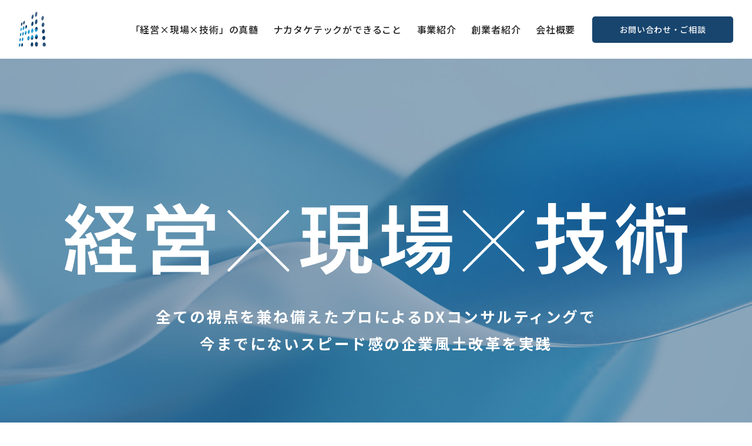

--- FILE ---
content_type: text/html; charset=UTF-8
request_url: https://www.nakatake-tech.co.jp/
body_size: 6088
content:
<!DOCTYPE html>
<html lang="ja">
<head prefix="og: http://ogp.me/ns# fb: http://ogp.me/ns/fb# article: http://ogp.me/ns/article#">
<meta name="viewport" content="width=device-width">
<meta name="format-detection" content="telephone=no">
<meta charset="UTF-8" />

<!-- Google tag (gtag.js) -->
<script async src="https://www.googletagmanager.com/gtag/js?id=G-KTN2NQTVJC"></script>
<script>
  window.dataLayer = window.dataLayer || [];
  function gtag(){dataLayer.push(arguments);}
  gtag('js', new Date());

  gtag('config', 'G-KTN2NQTVJC');
</script>

<meta name="description" content="ナカタケテックは、中小企業への先進的なDXコンサルティングの提供と次世代のDX人材の育成を主軸とし、中小企業の競争力強化と地域社会の持続的発展に貢献することを目指します。">
<title>ナカタケテック株式会社 | ナカタケテックは、中小企業への先進的なDXコンサルティングの提供と次世代のDX人材の育成を主軸とし、中小企業の競争力強化と地域社会の持続的発展に貢献することを目指します。</title>
<meta property="og:title" content="ナカタケテック株式会社 | ナカタケテックは、中小企業への先進的なDXコンサルティングの提供と次世代のDX人材の育成を主軸とし、中小企業の競争力強化と地域社会の持続的発展に貢献することを目指します。" />
<meta property="og:type" content="website" />
<meta property="og:url" content="https://www.nakatake-tech.co.jp/" />
<meta property="og:image" content="images/thumb.jpg" />
<meta property="og:site_name" content="ナカタケテック株式会社" />
<meta property="og:description" content="ナカタケテックは、中小企業への先進的なDXコンサルティングの提供と次世代のDX人材の育成を主軸とし、中小企業の競争力強化と地域社会の持続的発展に貢献することを目指します。" />
<script type="text/javascript" src="https://ajax.googleapis.com/ajax/libs/jquery/1.11.3/jquery.min.js"></script>
<script type="text/javascript" src="js/common.js"></script>
<script type="text/javascript" src="js/jquery.waypoints.min.js"></script>
<script type="text/javascript" src="js/jquery.inview.js"></script>
<script type="text/javascript" src="js/slider.js"></script>
<link href="https://cdnjs.cloudflare.com/ajax/libs/lightbox2/2.7.1/css/lightbox.css" rel="stylesheet">
<script src="https://cdnjs.cloudflare.com/ajax/libs/lightbox2/2.7.1/js/lightbox.min.js" type="text/javascript"></script>
<!-- jquery & iScroll -->
<script src="https://cdnjs.cloudflare.com/ajax/libs/iScroll/5.1.3/iscroll.min.js"></script>
    <link rel="preconnect" href="https://fonts.googleapis.com">
    <link rel="preconnect" href="https://fonts.gstatic.com" crossorigin>
    <link href="https://fonts.googleapis.com/css2?family=Noto+Sans+JP:wght@400;500;700&display=swap" rel="stylesheet">
<link rel="stylesheet" type="text/css" media="all" href="style.css" />
<link rel="stylesheet" type="text/css" media="all" href="https://cdnjs.cloudflare.com/ajax/libs/font-awesome/6.2.0/css/all.min.css">
<script type='text/javascript' src='js/jquery.smoothScroll.js?ver=5.0.6'></script>
<link rel="Shortcut Icon" type="image/x-icon" href="images/favicon.png" />
<!-- Google tag (gtag.js) -->
</head>
<body>
<a name='JumpPageHead'></a>

<div id="wrapper" class="hfeed">
<header id="header">
	<div id="headerInner">
		<h1 id="site-title"><a href="https://www.nakatake-tech.co.jp/" title="ナカタケテック株式会社" rel="home"><img src="images/mark.svg" alt="ナカタケテック株式会社"></a></h1>
		<div id="mobile-head">
			<div id="nav-toggle">
				<div>
				<span></span>
				<span></span>
				<span></span>
				</div>
			</div>
			<nav id="global-nav">
				<ul id="menu-main" class="menu">
					<li><a href="#about">「経営×現場×技術」の真髄</a></li>
					<li><a href="#message">ナカタケテックができること</a></li>
					<li><a href="#business">事業紹介</a></li>
					<li><a href="#founder">創業者紹介</a></li>
					<li><a href="#company">会社概要</a></li>
					<li class="head_contact"><a href="https://forms.office.com/pages/responsepage.aspx?id=w0efXTeeTEiaRdxdBJdvoGlX-r1KSYdOguuLXz4IB7dUQ1gzMVc2RlZTMUxMUDRLMFFSOFdPWEFFQy4u" target="_blank">お問い合わせ・ご相談</a></li>
				</ul>
			</nav>
        </div>
	</div><!-- #headerInner -->
</header><!-- header -->


<div id="mainvisual">
	<div id="top-copy">
		<figure class="maincopy"><img src="images/maincopy.svg" alt="経営×現場×技術"></figure>
		<p>全ての視点を兼ね備えたプロによるDXコンサルティングで<br class="pc_disp">今までにないスピード感の企業風土改革を実践</p>
	</div>
</div>

<main class="cd-main-content">

	<div class="cd-container" id="about" name="about">
		<div class="cd-container_in">
	
	
<h2>私たちの掲げる「経営×現場×技術」の真髄とは</h2>


<p>
企業経営において、経営者の実現したいビジョンや課題認識はとても重要です。しかし、実際の現場で解決したい課題がその経営者のビジョンとは違うレイヤーに存在し、相互が繋がっていないケースが多い。ほとんどの場合は、システム開発を通じてこの溝を埋めようとしますが、内部の技術ノウハウがないまま計画を進めた結果、現場にとっても経営者にとっても使い勝手の悪いシステムが納品されてしまいがちです。
</p>

<p>
我々は、経営者のビジョンを深く理解します。目まぐるしく変化する環境で何を必要とし、どうなりたいかを深掘りします。<br>
我々は、現場目線での日々の取組を深く理解します。「いくらなんでもやり方が古すぎる」「現場の苦労が理解されていないのでは」といった観点を大切にし、積極的にすくい上げ、適切に翻訳して経営者に提示します。<br>
我々は、最先端のデジタル技術を深く理解します。そして、経営者のビジョンを現場業務の効率化を通じて実現するために、お客様の目の前でシステムを構築し、ノウハウを提供します。
</p>

<p>
結果的に、その交流を通じて、経営者層と現場従業員の思いを繋げます。そして、課題を発見し解決できる！マインドを醸成することで、企業風土に新しい風を吹かせます。
</p>

		</div>
	</div>

	<div class="cd-container" id="message" name="message">
		<div class="cd-container_in">

<h2>ナカタケテックができること</h2>

<div class="col">
<div>
<h3>ナカタケテックは、デジタルという切り口で<br class="pc_disp">中小企業の経営者のみなさまと現場のみなさまを繋ぎ
<span>
<strong><u>「その場で解決策を見つける」</u></strong>
<strong><u>「その場でシステムを構築する」</u></strong>
<strong><u>「その場でノウハウを共有する」</u></strong>
</span>
</h3>
</div>
<div>
<p>
私たちは、ＤＸ（デジタルトランスフォーメーション）という言葉の持つ意味が大きくなりすぎた今だからこそ、何から着手すべきか？何が解決できるのか？どういったシステムを使って解決するのか？そもそも、解決策を提示されても費用ばかりが膨らみはしないか？といった疑問や不安が、みなさまのＤＸ実現に向けた最後の一歩（＝ラストワンマイル）を躊躇させていると考えています。
</p>
<p>
しかし同時に、意思決定のシンプルさやDX浸透の速さなどから、中小企業こそDXの恩恵を最大限に享受できると確信しています。
</p>

<p>
私たちは、経営者目線を持つプロであり、現場従業員の目線を持つプロであり、そしてデジタルによる業務変革のプロです。小さな課題や悩みごとの解決策を一緒に考え、その場でシステムを構築します。そして、その成功体験と自信をもとに、もっと大きな課題を見つけて取り組んでいきます。
</p>

<p>
気づけば、企業風土の根本を問うていることに気づくはず。<br>
これこそ、DXの第一歩です。<br>
今までにない全く新しい企業風土改革を、一緒にスタートさせませんか。
</p>
</div>
</div>
<h4 class="center specialcopy">その場で自社の進化を体感せよ。<br>DXの最前線へ挑む、型破りな伴走コンサルティングサービス登場！</h4>

		</div>
	</div>



	<div class="cd-container" id="business" name="business">

		
<h2>事業紹介</h2>
<p class="copy">ナカタケテックは、中小企業に向けたDXコンサルティング、<br class="pc_disp">
そしてDX人材育成カリキュラムを提供するプロフェッショナル集団です。</p>

<div class="col reverse bis1">
	<div>
	<h3>DXコンサルティングを通じた企業風土改革</h3>
	<p>
	中小企業における経営戦略と現場実務の双方に精通した人間でなければ、改革の先導役は不可能です。私たちは、経営者層と現場の両者を巻き込んで議論を重ね、全員にとって納得感のあるシステムやアプリをその場で構築。そして、ノウハウの共有を徹底的にサポートします。経営者層にも現場の従業員にも“刺さる”オーダーメイドでスピード感あふれるシステム構築は、弊社にしかできない大きな強みです。
	</p>
	</div>
	<figure><img src="images/business01.jpg" alt="業務風土改革"></figure>
</div>

<div class="col bis2">
	<div>
	<h3>これからの時代が求めるDX人材の育成</h3>
	<p>
	現在進行形で地域を担う社会人層、そしてこれから地域を支える学生たちを対象に、「デジタル塾in焼津」というデジタルリテラシーの基礎やDX思想のマインドセットなどの教育カリキュラムを展開しています。弊社の理念である「経営×現場×技術」の三つの視点を教育プログラムに組み込んだカリキュラムですので、現実のビジネス課題を解決するための実践的なデジタルスキルと知識を効率的に確実に習得でき、地域産業全体へのDX思想のスムーズな浸透に寄与します。
	</p>
	<div class="btn"><a href="https://www.nakatake-tech.co.jp/digital/" target="_blank">デジタル塾in焼津の詳細はこちら</a></div>
	</div>
	<figure><img src="images/business02.jpg" alt="DX人材の育成"></figure>
</div>


	</div>


	<div class="cd-container" id="founder" name="founder">


<h2>創業者（FOUNDER）紹介 </h2>

<div class="col">
	<figure><span><img src="images/founder.jpg" alt="顧 文博"></span></figure>
	<div>
		<div class="name">顧 文博<span>（コブンハク）</span></div>
		<p>
		北京科技大学／台湾大学にて工学を学び、その後、複数の日本上場企業での勤務を経て、多様なデジタル技術を活用した課題解決、および事業革新の豊富な経験を蓄積。
		</p>
		<p>
		これまでの数多くの折衝経験から、日本の中小企業のポテンシャルとDXによる発展の可能性を感じ、今後の中小企業にはDX思想が欠かせないとの確信のもと、2021年にナカタケテック株式会社を設立。経営戦略だけでなく現場業務にも高い解像度を持ち、全国で中小企業に特化したDX推進による企業風土改革を展開している。
		</p>
	</div>
</div>


		<div class="cd-container_in">
			<figure><img src="images/subcopy.svg" alt=""></figure>
		</div>
		
	</div>


	<div class="cd-container" id="company" name="company">
		<div class="cd-container_in">

<h2>会社概要</h2>
<table>
	<tr>
		<th>会社名</th>
		<td>ナカタケテック株式会社</td>
	</tr><tr>
		<th>設立日</th>
		<td>2021年9月28日</td>
	</tr><tr>
		<th>資本金</th>
		<td>10,000,000円<br class="sp_disp">（2024年4月現在）</td>
	</tr><tr>
		<th>代表取締役</th>
		<td>竹中　洋</td>
	</tr><tr>
		<th>社員数</th>
		<td>10名</td>
	</tr><tr>
</table>

<div class="organization">
<h4>体制図</h4>
<figure><img src="images/organization.png" alt="体制図"></figure>
</div>


<div class="col">
<div>
<h4>本社</h4>
<p>〒130-0012　<br class="sp_disp">東京都墨田区太平1-10-9  NK錦糸町ビル</p>
<iframe src="https://www.google.com/maps/embed?pb=!1m18!1m12!1m3!1d3240.047720690665!2d139.8090068757885!3d35.70044327258114!2m3!1f0!2f0!3f0!3m2!1i1024!2i768!4f13.1!3m3!1m2!1s0x6018891396c04b23%3A0xe43961402acd9c0f!2zTkvpjKbns7jnlLrjg5Pjg6s!5e0!3m2!1sja!2sjp!4v1713143676448!5m2!1sja!2sjp" width="460" height="460" style="border:0;" allowfullscreen="" loading="lazy" referrerpolicy="no-referrer-when-downgrade"></iframe>
</div>

<div>
<h4>静岡拠点</h4>
<p>〒425-0021　<br class="sp_disp">静岡県焼津市中港3-1-16 焼津PORTERS</p>
<iframe src="https://www.google.com/maps/embed?pb=!1m18!1m12!1m3!1d3273.32511551053!2d138.3221759757969!3d34.87318147393863!2m3!1f0!2f0!3f0!3m2!1i1024!2i768!4f13.1!3m3!1m2!1s0x601a47baf5ca3949%3A0x586f9be41850b687!2z54S85rSlUE9SVEVSUw!5e0!3m2!1sja!2sjp!4v1713143781416!5m2!1sja!2sjp" width="460" height="460" style="border:0;" allowfullscreen="" loading="lazy" referrerpolicy="no-referrer-when-downgrade"></iframe>
</div>
</div>


		</div>
	</div>


	<div class="cd-container" id="contact" name="contact">
		<div class="cd-container_in">


<h2>CONTACT</h2>

<div class="col">
	<h3>小さなことでも<br>構いません。<br>DXに関すること、<br>お気軽にご相談ください。</h3>

	<div>
	<div class="btn btn_w"><a href="https://forms.office.com/pages/responsepage.aspx?id=w0efXTeeTEiaRdxdBJdvoGlX-r1KSYdOguuLXz4IB7dUQ1gzMVc2RlZTMUxMUDRLMFFSOFdPWEFFQy4u" target="_blank">メールでのお問い合わせ</a></div>
	</div>
</div>

		</div>
	</div>

	<div class="pagetop"><a href="#JumpPageHead"></a></div>

	<div id="footer" role="contentinfo">
		<figure><a href="https://www.nakatake-tech.co.jp/"><img src="images/logo.svg" alt="ナカタケテック株式会社"></a></figure>
		<p id="site-copy">&copy; NAKATAKE TECH</span></p>
	</div><!-- #footer -->

</main>

</div><!--/#wrapper/-->

</body>
</html>


--- FILE ---
content_type: text/css
request_url: https://www.nakatake-tech.co.jp/style.css
body_size: 6589
content:
@charset "utf-8";
/* ============================
   Reset default browser CSS.
/* ============================ */

html, body, div, span, applet, object, iframe, figure,
h1, h2, h3, h4, h5, h6, p, blockquote, pre,
a, abbr, acronym, address, big, cite, code,
del, dfn, em, font, img, ins, kbd, q, s, samp,
small, strike, strong, sub, sup, tt, var,
b, u, i, center,
dl, dt, dd, ol, ul, li,
fieldset, form, label, legend,
table, caption, tbody, tfoot, thead, tr, th, td{
	background: transparent;
	border: 0;
	margin: 0;
	padding: 0;
	vertical-align: baseline;
}
body{
	line-height: 1;
}
h1, h2, h3, h4, h5, h6{
	clear: both;
	font-weight: normal;
}
ol, ul{
	list-style: none;
}
/* tables still need 'cellspacing="0"' in the markup */
table{
	border-collapse: collapse;
	border-spacing: 0;
}
a img{
	border: none;
}


/* ============================
   Global Elements
/* ============================ */


/* -------------------------------- 

Primary style

-------------------------------- */
html * {
  -webkit-font-smoothing: antialiased;
  -moz-osx-font-smoothing: grayscale;
}
*, *:after, *:before {
  -webkit-box-sizing: border-box;
     -moz-box-sizing: border-box;
          box-sizing: border-box;
}
::selection {
	background: #d7d4d4;
}
body, html {
  /* important */
  height: 100%;
}

/* Main global 'theme' and typographic styles
--------------------------------------------- */
body,
input,
textarea {
	color:#222;
	font-family: 'Noto Sans JP', sans-serif;
	font-weight:400;
    font-size: 18px;
    line-height: 1.75em;
}
body{
	background-color: #fff;
	background-image: none;
	background-size: auto;
}

/* Text elements
--------------------------------------------- */
p {
	margin: 0 0 18px 0;
}
ul {
	list-style: disc;
	margin: 0 0 18px 2em;
}
ol {
	list-style: decimal;
	margin: 0 0 18px 2em;
}
strong {
	font-weight: bold;
}
cite,
em,
i {
	font-style: italic;
}
input[type="text"],
textarea {
	background: #f9f9f9;
	border: 1px solid #ccc;
	box-shadow: inset 1px 1px 1px rgba(0,0,0,0.1);
	-moz-box-shadow: inset 1px 1px 1px rgba(0,0,0,0.1);
	-webkit-box-shadow: inset 1px 1px 1px rgba(0,0,0,0.1);
	padding: 4px;
}

a:hover {
	transition: all 0.4s ease 0s;
	text-decoration:none;
}


iframe{
	max-width:100%;
}

/* Images
----------------------------- */
main img {
	max-width: 100%;
	vertical-align: bottom;
}

/* ============================
   Original CSS Library
/* ============================ */

/* 配置
----------------------------- */
.center	{text-align: center !important;}
.left	{text-align: left !important;}
.right	{text-align: right !important;}
.top	{vertical-align: top !important;}
.middle	{vertical-align: middle !important;}
.bottom	{vertical-align: bottom !important;}
.width_auto{width: auto !important;}
.block	{display: block;}
.inline	{display: inline;}
.hidden	{display: none;}
.overflow {overflow: hidden !important;}
.f_left {float: left; }
.f_right{float: right; }
.f_none	{float: none !important;}
.clear	{clear: both;}
.clear_none		{clear: none;}
.clear_left		{clear: left;}
.clear_right	{clear: right;}
.clearfix		{zoom:1;}
.clearfix:after{content : ''; display : block; clear : both;}
.nowrap	{white-space: nowrap;}
.width50{width: 50% !important;}
.width100{width: 100% !important;}

/* 余白
----------------------------- */
.m_auto		{margin-left: auto !important; margin-right: auto !important;}
.m_top0		{margin-top: 0 !important;}
.m_right0	{margin-right: 0 !important;}
.m_bottom0	{margin-bottom: 0 !important;}
.m_left0	{margin-left: 0 !important;}
.m_top10	{margin-top: 10px !important;}
.m_right10	{margin-right: 10px !important;}
.m_bottom10	{margin-bottom: 10px !important;}
.m_left10	{margin-left: 10px !important;}
.m_top15	{margin-top: 15px !important;}
.m_right15	{margin-right: 15px !important;}
.m_bottom15	{margin-bottom: 15px !important;}
.m_left15	{margin-left: 15px !important;}
.m_top20	{margin-top: 20px !important;}
.m_right20	{margin-right: 20px !important;}
.m_bottom20	{margin-bottom: 20px !important;}
.m_left20	{margin-left: 20px !important;}
.m_top30	{margin-top: 30px !important;}
.m_right30	{margin-right: 30px !important;}
.m_bottom30	{margin-bottom: 30px !important;}
.m_left30	{margin-left: 30px !important;}
.m_top40	{margin-top: 40px !important;}
.m_right40	{margin-right: 40px !important;}
.m_bottom40	{margin-bottom: 40px !important;}
.m_left40	{margin-left: 40px !important;}
.m_top50	{margin-top: 50px !important;}
.m_right50	{margin-right: 50px !important;}
.m_bottom50	{margin-bottom: 50px !important;}
.m_left50	{margin-left: 50px !important;}
.m_top60	{margin-top: 60px !important;}
.m_right60	{margin-right: 60px !important;}
.m_bottom60	{margin-bottom: 60px !important;}
.m_left60	{margin-left: 60px !important;}
.m_top100	{margin-top: 100px !important;}
.m_right100	{margin-right: 100px !important;}
.m_bottom100{margin-bottom: 100px !important;}
.m_left100	{margin-left: 100px !important;}

.p_top0		{padding-top: 0 !important;}
.p_right0	{padding-right: 0 !important;}
.p_bottom0	{padding-bottom: 0 !important;}
.p_left0	{padding-left: 0 !important;}
.p_top10		{padding-top: 10px !important;}
.p_right10	{padding-right: 10px !important;}
.p_bottom10	{padding-bottom: 10px !important;}
.p_left10	{padding-left: 10px !important;}
.p_top20	{padding-top: 20px !important;}
.p_right20	{padding-right: 20px !important;}
.p_bottom20	{padding-bottom: 20px !important;}
.p_left20	{padding-left: 20px !important;}
.p_top30	{padding-top: 30px !important;}
.p_right30	{padding-right: 30px !important;}
.p_bottom30	{padding-bottom: 30px !important;}
.p_left30	{padding-left: 30px !important;}
.p_top40	{padding-top: 40px !important;}
.p_right40	{padding-right: 40px !important;}
.p_bottom40	{padding-bottom: 40px !important;}
.p_left40	{padding-left: 40px !important;}
.p_top50	{padding-top: 50px !important;}
.p_right50	{padding-right: 50px !important;}
.p_bottom50	{padding-bottom: 50px !important;}
.p_left50	{padding-left: 50px !important;}



/* ============================
   Layout
/* ============================ */
#wrapper{
}

header {
	width: 100%;
	z-index: 1000;
	position: fixed;
	background-color:#fff;
	top:0;
}

main,
#footer {
	margin: 0 auto;
	width: 100%;
}

/* -------------------------------- 

Modules - reusable parts of our design

-------------------------------- */
.cd-container {
	padding: 180px 0 150px 0;
}
.cd-container_in {
	width: 90%;
	max-width: 1360px;
	margin: 0 auto;
	position:relative;
	z-index:2;
}

/* -------------------------------- 

Main components 

-------------------------------- */

.cd-main-content {
  /* you need to assign a min-height to the main content so that the children can inherit it*/
  height: 100%;
  position: relative;
  z-index: 1;
}

/* ============================
   header
/* ============================ */
#headerInner {
	width:95%;
	max-width: 1400px;
	height: 100px;
	transition: all .4s ease;
	margin: 0 auto;
	display: -webkit-flex;
	display: flex;
	-webkit-align-items: center;
	align-items: center;
}
#site-title {
	width: 46px;
	line-height: 1;
	transition: all .4s ease;
}
#site-title a {
	display: block;
}
#site-title a img {
	width: 100%;
	height: auto;
	vertical-align: bottom;
}


.fixed {
	position: fixed;
	top: 0;
}

/* menu */
#mobile-head{
	margin-left: auto;
}

#global-nav {
}

#global-nav .sp_disp,
#global-nav .sp_disp_menu{
	display: none !important;
}
#global-nav ul#menu-main {
	display: flex;
	list-style: none;
	margin: 0;
}
#global-nav ul#menu-main li {
	position: relative;
	margin: 0;
	padding: 0;
	vertical-align: top;
}
#global-nav ul#menu-main li a {
	display: block;
	text-decoration: none;
	text-align: center;
	line-height: 100px;
	padding: 0 1.5rem;
	color: #222;
	font-weight: 500;
	letter-spacing:0.05em;
	white-space:nowrap;
}
#global-nav ul#menu-main li a span{
	display: none;
}
#global-nav ul#menu-main li a:hover {
	background: #f5f5f5;
}


#global-nav ul#menu-main li.head_contact {
	padding-left: 2rem;
	display: -webkit-flex;
	display: flex;
	-webkit-align-items: center;
	align-items: center;
}
#global-nav ul#menu-main li.head_contact a {
	font-size:16px;
	display: block;
	width: 280px;
	background: #18456e;
	line-height: 45px;
	color: #fff;
	text-align: center;
	text-decoration: none;
	flex-grow: 1;
	-moz-border-radius: 5px;
	-webkit-border-radius: 5px;
	border-radius: 5px;
}
#global-nav ul#menu-main li.head_contact a:hover {
	opacity: .6;
}


/* Toggle Button */
#nav-toggle {
	display: none;
	user-select: none;
}


/*--スクロール後の変更--*/
.is-animation{
	box-shadow: 0 0 5px 5px rgba(0,0,0,0.05);
}
.is-animation #headerInner{
	height: 70px;
}
.is-animation #site-title {
	width: 32px;
}

.is-animation #global-nav ul#menu-main li a{
	line-height: 70px;
}
#global-nav ul#menu-main li.head_contact a {
	line-height: 45px;
}


/* ============================
   content
/* ============================ */

/* 見出し
----------------------------- */
main h2 {
	text-align: center;
	padding-bottom:4rem;
	line-height:1.4em;
	letter-spacing:0.1em;
	font-size: 1.5rem;
	font-weight: bold;
}

main h3 {
	padding: .25em 0 .25em 0;
	margin: 2em 0 1em 0;
	line-height: 1.5;
	font-size: 1.35em;
	font-weight: bold;
}

main h4 {
	padding: 0;
	margin: 2em 0 0.5em 0;
	line-height: 1.5;
	font-size: 1.65rem;
	font-weight: 500;
}

main p{
	letter-spacing:0.05em;
	line-height:2.1em;
	margin-bottom:2em;
}

/* テーブル
----------------------------- */
main table {
	margin: 0 0 4rem 0;
	width: 100%;
	border-collapse: collapse;
}
main table tr th {
	width: 20%;
	padding: 30px 10px;
	background: #fff;
	border-bottom: 1px solid #ccc;
	white-space: nowrap;
	text-align: left;
	font-weight: bold;
	vertical-align: middle;
	letter-spacing:0.05em;
}
main table tr td {
	width: 80%;
	padding: 30px 10px;
	border-bottom: 1px solid #ccc;
	letter-spacing:0.05em;
}


/* ボタン
----------------------------- */
.btn a{
	display: block;
	max-width: 450px;
	background: #18456e;
	line-height: 60px;
	color: #fff;
	text-align: center;
	text-decoration: none;
	-moz-border-radius: 5px;
	-webkit-border-radius: 5px;
	border-radius: 5px;
}
.btn a:hover{
	opacity: .6;
}

.btn.btn_w a{
	border:solid 2px #fff;
}


/*-----------------------------------------------
 mainvisual
-----------------------------------------------*/
#mainvisual{
	margin-top:100px;
	position: relative;
	width: 100%;
	height:770px;
	background: url(images/main_bg.jpg) center center no-repeat;
	background-size: cover;
	display: -webkit-flex;
	display: flex;
	-webkit-align-items: center;
	align-items: center;
}
#top-copy{
	max-width:90%;
	margin:0 auto;
	flex-grow: 1;
	text-align: center;
}

#top-copy figure{
	display:block;
	margin-top:-1rem;
	padding-bottom:3rem;
}

#top-copy img {
	display: inline-block;
	max-width: 1060px;
	height: auto;
	vertical-align: middle;
}

#top-copy p {
	color:#fff;
	font-size: 1.6rem;
	font-weight:bold;
	letter-spacing: 0.1em;
	line-height:1.8em;
	margin:0;
	padding:0;
}


/*-----------------------------------------------
 about
-----------------------------------------------*/
#about{
	color:#fff;
	background-color:#18456e;
	background: url(images/bg_about.jpg) center bottom no-repeat #18456e;
	background-size: 2000px auto;
}
#about .cd-container_in{
	max-width:1000px;
}
main #about h2{
	font-size:1.9rem;
	font-weight:500;
}
#about p{
	font-size:1.25rem;
	letter-spacing:0.1em;
	line-height:2.1em;
	margin-bottom:2em;
}

/*-----------------------------------------------
 message
-----------------------------------------------*/
#message{
	background-color:#f4f4f4;
	position: relative;
	z-index:-1;
	overflow:hidden;
}
#message:after{
	content:"";
	position: absolute;
	z-index:1;
	display:block;
	left:0;
	top:0;
	width:100%;
	height:100%;
	opacity: .4;
	background:url("images/pattern.svg") -20% -20% no-repeat;
	background-size:120% auto;
	user-select: none;
}

#message h3{
	font-size:1.6rem;
	line-height:1.9em;
	margin:0;
	padding:0;
}
#message h3 span{
	font-size:2.4rem;
	line-height:1.6em;
	letter-spacing:0.05em;
	display:block;
	padding:3rem 0 1rem 0;
}

#message h3 strong{
	display:block;
	margin-bottom:0.9em;
	white-space:nowrap;
}

#message u{
	display:inline-block;
	position:relative;
	z-index:1;
	text-decoration:none;
}

#message u:after{
	content:"";
	position:absolute;
	left:0;
	bottom:-10%;
	display:block;
	width:100%;
	height:60%;
	background: #f6ff00;
	z-index:-1;
}

#message p{
	font-size:0.92em;
}

main #message h4.specialcopy{
	font-size:2.2rem;
	line-height: 1.9em;
	margin:0 auto;
	padding-top:4rem;
	font-weight:bold;
}

/*-----------------------------------------------
 business
-----------------------------------------------*/
main #business.cd-container{
	padding-bottom:0;
}

main #business p.copy{
	text-align:center;
	font-size:1.5rem;
	font-weight:500;
	margin-bottom:4rem;
}

main #business .bis1{
	padding-bottom:8rem;
}

main #business h3{
	font-size:3.4rem;
	font-weight:500;
	margin:0 0 2rem 0;
	padding:0;
}


/*-----------------------------------------------
 founder
-----------------------------------------------*/
main #founder.cd-container{
	padding-bottom:0;
}

#founder .name{
	font-size:2.2rem;
	font-weight:500;
	padding:4rem 0 2rem 0;
}
#founder .name span{
	font-size:1.4rem;
	font-weight:normal;
}


#founder .cd-container_in figure{
	width:60vw;
	margin-top:-4rem;
}

/*-----------------------------------------------
 company
-----------------------------------------------*/
#company .cd-container_in{
	max-width:1000px;
}

/*-----------------------------------------------
 contact（お問い合わせ先）
-----------------------------------------------*/
#contact {
	padding:100px 0;
	background: #19456e;
	color: #fff;
	position: relative;
	z-index:1;
	overflow:hidden;
}
#contact:after{
	content:"";
	position: absolute;
	z-index:1;
	display:block;
	left:0;
	top:0;
	width:100%;
	height:100%;
	opacity: .4;
	background:url("images/pattern.svg") no-repeat;
	background-position: right -50% top -5%;
	background-size:102% auto;
	user-select: none;
}
main #contact h3{
	font-size:3rem;
	font-weight:500;
	margin:0;
}

main #contact .btn a{
	width:360px;
	max-width:100%;
}

a.tel{
	color: #fff;
}



/* ============================
   pagetop
/* ============================ */
.pagetop {
	position: fixed;
	right: 0;
	bottom: 0;
	z-index: 9000;
}
.pagetop a {

	position: relative;
	display: block;
	width: 50px;
	height: 50px;
	margin: 0;
	text-align:center;
	text-decoration: none;
}
.pagetop a:before {
	content: "";
	width: 30px;
	height: 30px;
	border: 0;
	border-top: solid 3px #333;
	border-right: solid 3px #333;
	transform: rotate(-45deg);
	position: absolute;
	top: 0;
	left: 0;
	bottom: 0;
	margin: auto;
	-moz-border-radius: 3px;
	-webkit-border-radius: 3px;
	border-radius: 3px;
}
.pagetop a:hover {
	opacity: 0.5;
}

/* ============================
   footer
/* ============================ */
#footer {
	padding:8rem 0 2rem 0;
}

#footer figure{
	width:140px;
	margin:0 auto;
}

p#site-copy {
	color:#aaa;
	margin:0;
	padding: 1.5em 0 0 0;
	text-align: center;
	font-size: .8em;
	letter-spacing:0.1em;
}




/* ============================
   Mobile Safari ( iPad, iPhone and iPod Touch )
/* ============================ */

pre {
	-webkit-text-size-adjust: 140%;
}
code {
	-webkit-text-size-adjust: 160%;
}
.entry-meta,
.entry-utility,
.navigation,
.widget-area {
	-webkit-text-size-adjust: 120%;
}
#site-description {
	-webkit-text-size-adjust: none;
}


/* ============================
   Print Style
/* ============================ */
@media print {
	body {
		background: none !important;
	}
	#wrapper {
		clear: both !important;
		display: block !important;
		float: none !important;
		position: relative !important;
		overflow: hidden;
	}
	header,
	#header {
		border-bottom: 2pt solid #000;
		padding-bottom: 18pt;
	}
	#colophon {
	}
	#site-title,
	#site-description {
		float: none;
		line-height: 1.4em;
		margin: 0;
		padding: 0;
	}
	#site-title {
		font-size: 13pt;
	}
	.entry-content {
		font-size: 14pt;
		line-height: 1.6em;
	}
	.entry-title {
		font-size: 21pt;
	}
	#branding img,
	#respond,
	.comment-edit-link,
	.edit-link,
	.navigation,
	.page-link,
	.widget-area {
		display: none !important;
	}
	#container,
	header,
	#header,
	#footer {
		margin: 0;
		width: 100%;
	}
	#content,
	.one-column #content {
		margin: 24pt 0 0;
		width: 100%;
	}
	.wp-caption p {
		font-size: 11pt;
	}
	#site-info,
	#site-generator {
		float: none;
		width: auto;
	}
	#colophon {
		width: auto;
	}
	img#wpstats {
		display: none;
	}
	#site-generator a {
		margin: 0;
		padding: 0;
	}
	#entry-author-info {
		border: 1px solid #e7e7e7;
	}
	#main {
		display: inline;
	}
	.home .sticky {
		border: none;
	}
}


/* ============================
  PC
/* ============================ */
@media(min-width: 900px) {

.pc_disp{
	display: inline;
}
.sp_disp{
	display: none;
}

.col{
	display: -webkit-flex;
	display: flex;
	-webkit-justify-content: space-between;
	justify-content: space-between;
	gap: 3rem;
}

.col.reverse{
	-webkit-flex-direction: row-reverse;
	flex-direction: row-reverse;
}


/*-----------------------------------------------
 PC_about
-----------------------------------------------*/

/*-----------------------------------------------
 PC_message
-----------------------------------------------*/
#message .col{
	-webkit-align-items: center;
	align-items: center;
}
#message .col>div{
	flex-grow: 1;
}
#message .col>div:nth-child(2){
	width:40%;
}

#message h3{
	margin-top:-2rem;
	
}

/*-----------------------------------------------
 PC_business
-----------------------------------------------*/
#business .col{
	-webkit-justify-content: flex-end;
	justify-content: flex-end;
	gap: 6rem;
	-webkit-align-items: center;
	align-items: center;
}
#business .col>figure{
	width:48%;
}
#business .col>div{
	width:40%;
	max-width:600px;
}


/*-----------------------------------------------
 PC_founder
-----------------------------------------------*/
#founder .col{
	-webkit-justify-content: flex-start;
	justify-content: flex-start;
	gap: 6rem;
}
#founder .col>figure{
	width:48%;
}
#founder .col>div{
	width:40%;
	max-width:600px;
}

/*-----------------------------------------------
 PC_contact
-----------------------------------------------*/
#contact .cd-container_in{
	max-width:1000px;
}


#contact .col{
	-webkit-align-items: center;
	align-items: center;
}

#contact .col>h3{
	flex-grow: 1;
}
#contact .col>div{
	margin-top:-2rem;
}

a.tel{
	pointer-events:none;
	text-decoration:none;
}

}

/* ============================
  PC 1400以下
/* ============================ */
@media(max-width: 1400px) {

#global-nav ul#menu-main li a {
	font-size:16px;
	padding: 0 0.8rem;
}
#global-nav ul#menu-main li.head_contact {
	padding-left: 1rem;
}
#global-nav ul#menu-main li.head_contact a {
	font-size:14px;
	width: 240px;
}

/*-----------------------------------------------
 founder
-----------------------------------------------*/
#founder .cd-container_in{
	display:none;
}
#founder .col>figure span{
	position:relative;
	display:block;
}
#founder .col>figure span:after{
	position:absolute;
	content:"";
	left:5%;
	bottom:-10%;
	width:110%;
	height:15%;
	background:url("images/subcopy.svg") 0 0 no-repeat;
	background-size:contain;
}


}
/* ============================
  PC 1200以下
/* ============================ */
@media(max-width: 1200px) {


#headerInner {
	width:90%;
	height: 70px;
}
#site-title {
	width: 32px;
}
/* menu */
#global-nav {
	visibility:hidden;
    position: fixed;
    top: 0;
    left: 100%;
	z-index: 9999;
    width:100%;
    height:100%;
    background-color:#222;
	-webkit-transition: .5s ease-in-out;
	-moz-transition: .5s ease-in-out;
	transition: .5s ease-in-out;
	overflow: auto;
	-webkit-overflow-scrolling: touch;
}


		#global-nav ul#menu-main{
			display: block;
			list-style: none;
			margin: 0;
			padding: 7rem 0 0 0;
			height: auto;
			text-align: center;
		}
		#global-nav ul#menu-main > li{
			float: none;
			width: 100%;
			position: relative;
			padding: 0;
		}
		#header #global-nav ul li a,
		#header.fixed #global-nav ul li a {
			width: 100%;
			display: block;
			color: #fff;
			padding:0;
			font-size:1.1rem !important;
			line-height: 3.5em !important;
		}
		#header #global-nav ul li a:hover{
			background:none;
			opacity: .6;
		}

#global-nav ul#menu-main li.head_contact {
	padding-left:0;
}
#global-nav ul#menu-main li.head_contact a {
	width:auto;
	background:none;
}

/* Toggle Button */
#nav-toggle {
	display: block;
	width: 45px;
	height: 22px;
	cursor: pointer;
	position: relative;
	z-index: 10000;
}
#nav-toggle div {
	position: relative;
}
#nav-toggle span {
	display: block;
	position: absolute;
	height: 2px;
	border-radius: 3px;
	width: 100%;
	background: #222;
	left: 0;
	-webkit-transition: .3s ease-in-out;
	-moz-transition: .3s ease-in-out;
	transition: .3s ease-in-out;
}
#nav-toggle span:nth-child(1) {
	top: 0;
}
#nav-toggle span:nth-child(2) {
	top: 9px;
}
#nav-toggle span:nth-child(3) {
	top: 19px;
}

/* #nav-toggle 切り替えアニメーション */
.open #nav-toggle span:nth-child(1) {
	top: 11px;
	-webkit-transform: rotate(315deg);
	-moz-transform: rotate(315deg);
	transform: rotate(315deg);
}
.open #nav-toggle span:nth-child(2) {
	width: 0;
	left: 50%;
}
.open #nav-toggle span:nth-child(3) {
	top: 11px;
	-webkit-transform: rotate(-315deg);
	-moz-transform: rotate(-315deg);
	transform: rotate(-315deg);
}
/* #global-nav スライドアニメーション */
.open #global-nav {
	visibility: visible;
	left: 0;
}
.open #nav-toggle span {
	background: #fff;
}

/*-----------------------------------------------
 mainvisual
-----------------------------------------------*/
#mainvisual{
	margin-top:70px;
}


}
/* ============================
  SP
/* ============================ */
@media(max-width: 899px) {


body{
	font-size: 16px;
}

.pc_disp{
	display: none;
}
.sp_disp{
	display: inline;
}

iframe{
	width:100%;
}

.cd-container {
	padding: 100px 0 80px 0;
}

/* 見出し
----------------------------- */
main h2 {
	font-size: 1.2rem;
}
main h3 {
	font-size: 1.1em;
}
main h4 {
	font-size: 1.4rem;
}


/* テーブル
----------------------------- */
main table tr th,
main table tr td{
	padding: 20px 10px;
}

/*-----------------------------------------------
 SP_mainvisual
-----------------------------------------------*/
#mainvisual{
	height:80vh;
	min-height:500px;
	max-height:770px;
}

#top-copy p {
	font-size: 1.2rem;
}

/*-----------------------------------------------
 SP_about
-----------------------------------------------*/
main #about h2{
	font-size:1.5rem;
}
#about p{
	font-size:1rem;
}

/*-----------------------------------------------
 SP_message
-----------------------------------------------*/
#message:after{
	background-position:center;
	background-size:cover;
}

#message .col>div:nth-child(1){
	padding-bottom:2rem;
}

#message h3{
	font-size:1.1rem;
}

main #message h4.specialcopy{
	font-size:1.4rem;
	padding-top:2rem;
}

/*-----------------------------------------------
 SP_business
-----------------------------------------------*/
main #business p.copy{
	font-size:1.2rem;
	line-height:1.6;
	text-align:left;
	width:90%;
	margin:0 auto 4rem auto;
}


#business .col>div{
	width:90%;
	margin:0 auto;
}

#business figure img{
	width:100%;
}

main #business .bis1,
main #business .bis2{
	padding-bottom:4rem;
}

main #business h3{
	font-size:2.4rem;
}

main #business .bis2>div{
	padding-bottom:3rem;
}


/*-----------------------------------------------
 SP_founder
-----------------------------------------------*/
#founder .col>figure{
	padding-bottom:4rem;
}
#founder .col>figure span:after{
	width:90%;
}


#founder .col>div{
	width:90%;
	margin:0 auto;
}




/*-----------------------------------------------
 SP_company
-----------------------------------------------*/
main #company p{
	line-height:1.4;
}

/*-----------------------------------------------
 SP_contact
-----------------------------------------------*/
main #contact h3{
	font-size:7vw;
	margin:0;
	padding-bottom:4rem;
}

/*-----------------------------------------------
 SP_footer
-----------------------------------------------*/
#footer figure{
	width:90px;
}


}

/* ============================
  SP_調整
/* ============================ */
@media(max-width: 700px) {


main h2 {
	padding-bottom:2rem;
}

/*-----------------------------------------------
 SPS_message
-----------------------------------------------*/
#message h3 span{
	font-size:5.5vw;
	padding:2rem 0 1rem 0;
}
#message h3 strong{
	margin-bottom:1.2rem;
}

}

--- FILE ---
content_type: image/svg+xml
request_url: https://www.nakatake-tech.co.jp/images/pattern.svg
body_size: 149071
content:
<?xml version="1.0" encoding="UTF-8"?>
<svg id="_レイヤー_2" data-name="レイヤー 2" xmlns="http://www.w3.org/2000/svg" xmlns:xlink="http://www.w3.org/1999/xlink" viewBox="0 0 743.02 751.03">
  <defs>
    <style>
      .cls-1 {
        fill: url(#White_Black-365);
      }

      .cls-1, .cls-2, .cls-3, .cls-4, .cls-5, .cls-6, .cls-7, .cls-8, .cls-9, .cls-10, .cls-11, .cls-12, .cls-13, .cls-14, .cls-15, .cls-16, .cls-17, .cls-18, .cls-19, .cls-20, .cls-21, .cls-22, .cls-23, .cls-24, .cls-25, .cls-26, .cls-27, .cls-28, .cls-29, .cls-30, .cls-31, .cls-32, .cls-33, .cls-34, .cls-35, .cls-36, .cls-37, .cls-38, .cls-39, .cls-40, .cls-41, .cls-42, .cls-43, .cls-44, .cls-45, .cls-46, .cls-47, .cls-48, .cls-49, .cls-50, .cls-51, .cls-52, .cls-53, .cls-54, .cls-55, .cls-56, .cls-57, .cls-58, .cls-59, .cls-60, .cls-61, .cls-62, .cls-63, .cls-64, .cls-65, .cls-66, .cls-67, .cls-68, .cls-69, .cls-70, .cls-71, .cls-72, .cls-73, .cls-74, .cls-75, .cls-76, .cls-77, .cls-78, .cls-79, .cls-80, .cls-81, .cls-82, .cls-83, .cls-84, .cls-85, .cls-86, .cls-87, .cls-88, .cls-89, .cls-90, .cls-91, .cls-92, .cls-93, .cls-94, .cls-95, .cls-96, .cls-97, .cls-98, .cls-99, .cls-100, .cls-101, .cls-102, .cls-103, .cls-104, .cls-105, .cls-106, .cls-107, .cls-108, .cls-109, .cls-110, .cls-111, .cls-112, .cls-113, .cls-114, .cls-115, .cls-116, .cls-117, .cls-118, .cls-119, .cls-120, .cls-121, .cls-122, .cls-123, .cls-124, .cls-125, .cls-126, .cls-127, .cls-128, .cls-129, .cls-130, .cls-131, .cls-132, .cls-133, .cls-134, .cls-135, .cls-136, .cls-137, .cls-138, .cls-139, .cls-140, .cls-141, .cls-142, .cls-143, .cls-144, .cls-145, .cls-146, .cls-147, .cls-148, .cls-149, .cls-150, .cls-151, .cls-152, .cls-153, .cls-154, .cls-155, .cls-156, .cls-157, .cls-158, .cls-159, .cls-160, .cls-161, .cls-162, .cls-163, .cls-164, .cls-165, .cls-166, .cls-167, .cls-168, .cls-169, .cls-170, .cls-171, .cls-172, .cls-173, .cls-174, .cls-175, .cls-176, .cls-177, .cls-178, .cls-179, .cls-180, .cls-181, .cls-182, .cls-183, .cls-184, .cls-185, .cls-186, .cls-187, .cls-188, .cls-189, .cls-190, .cls-191, .cls-192, .cls-193, .cls-194, .cls-195, .cls-196, .cls-197, .cls-198, .cls-199, .cls-200, .cls-201, .cls-202, .cls-203, .cls-204, .cls-205, .cls-206, .cls-207, .cls-208, .cls-209, .cls-210, .cls-211, .cls-212, .cls-213, .cls-214, .cls-215, .cls-216, .cls-217, .cls-218, .cls-219, .cls-220, .cls-221, .cls-222, .cls-223, .cls-224, .cls-225, .cls-226, .cls-227, .cls-228, .cls-229, .cls-230, .cls-231, .cls-232, .cls-233, .cls-234, .cls-235, .cls-236, .cls-237, .cls-238, .cls-239, .cls-240, .cls-241, .cls-242, .cls-243, .cls-244, .cls-245, .cls-246, .cls-247, .cls-248, .cls-249, .cls-250, .cls-251, .cls-252, .cls-253, .cls-254, .cls-255, .cls-256, .cls-257, .cls-258, .cls-259, .cls-260, .cls-261, .cls-262, .cls-263, .cls-264, .cls-265, .cls-266, .cls-267, .cls-268, .cls-269, .cls-270, .cls-271, .cls-272, .cls-273, .cls-274, .cls-275, .cls-276, .cls-277, .cls-278, .cls-279, .cls-280, .cls-281, .cls-282, .cls-283, .cls-284, .cls-285, .cls-286, .cls-287, .cls-288, .cls-289, .cls-290, .cls-291, .cls-292, .cls-293, .cls-294, .cls-295, .cls-296, .cls-297, .cls-298, .cls-299, .cls-300, .cls-301, .cls-302, .cls-303, .cls-304, .cls-305, .cls-306, .cls-307, .cls-308, .cls-309, .cls-310, .cls-311, .cls-312, .cls-313, .cls-314, .cls-315, .cls-316, .cls-317, .cls-318, .cls-319, .cls-320, .cls-321, .cls-322, .cls-323, .cls-324, .cls-325, .cls-326, .cls-327, .cls-328, .cls-329, .cls-330, .cls-331, .cls-332, .cls-333, .cls-334, .cls-335, .cls-336, .cls-337, .cls-338, .cls-339, .cls-340, .cls-341, .cls-342, .cls-343, .cls-344, .cls-345, .cls-346, .cls-347, .cls-348, .cls-349, .cls-350, .cls-351, .cls-352, .cls-353, .cls-354, .cls-355, .cls-356, .cls-357, .cls-358, .cls-359, .cls-360, .cls-361, .cls-362, .cls-363, .cls-364, .cls-365, .cls-366, .cls-367, .cls-368, .cls-369, .cls-370, .cls-371, .cls-372, .cls-373, .cls-374, .cls-375, .cls-376, .cls-377, .cls-378, .cls-379, .cls-380, .cls-381, .cls-382, .cls-383, .cls-384 {
        stroke-width: 0px;
      }

      .cls-2 {
        fill: url(#White_Black-152);
      }

      .cls-3 {
        fill: url(#White_Black-122);
      }

      .cls-4 {
        fill: url(#White_Black-298);
      }

      .cls-5 {
        fill: url(#White_Black-142);
      }

      .cls-6 {
        fill: url(#White_Black-113);
      }

      .cls-7 {
        fill: url(#White_Black-275);
      }

      .cls-8 {
        fill: url(#White_Black-274);
      }

      .cls-9 {
        fill: url(#White_Black-363);
      }

      .cls-10 {
        fill: url(#White_Black-258);
      }

      .cls-11 {
        fill: url(#White_Black-151);
      }

      .cls-12 {
        fill: url(#White_Black-347);
      }

      .cls-13 {
        fill: url(#White_Black-172);
      }

      .cls-14 {
        fill: url(#White_Black-114);
      }

      .cls-15 {
        fill: url(#White_Black-199);
      }

      .cls-16 {
        fill: url(#White_Black-323);
      }

      .cls-17 {
        fill: url(#White_Black-148);
      }

      .cls-18 {
        fill: url(#White_Black-215);
      }

      .cls-19 {
        fill: url(#White_Black-324);
      }

      .cls-20 {
        fill: url(#White_Black-223);
      }

      .cls-21 {
        fill: url(#White_Black-93);
      }

      .cls-22 {
        fill: url(#White_Black-155);
      }

      .cls-23 {
        fill: url(#White_Black-297);
      }

      .cls-24 {
        fill: url(#White_Black-334);
      }

      .cls-25 {
        fill: url(#White_Black-26);
      }

      .cls-26 {
        fill: url(#White_Black-23);
      }

      .cls-27 {
        fill: url(#White_Black-183);
      }

      .cls-28 {
        fill: url(#White_Black-322);
      }

      .cls-29 {
        fill: url(#White_Black-190);
      }

      .cls-30 {
        fill: url(#White_Black-193);
      }

      .cls-31 {
        fill: url(#linear-gradient);
      }

      .cls-32 {
        fill: url(#White_Black-14);
      }

      .cls-33 {
        fill: url(#White_Black-236);
      }

      .cls-34 {
        fill: url(#White_Black-22);
      }

      .cls-35 {
        fill: url(#White_Black-7);
      }

      .cls-36 {
        fill: url(#White_Black-194);
      }

      .cls-37 {
        fill: url(#White_Black-210);
      }

      .cls-38 {
        fill: url(#White_Black-261);
      }

      .cls-39 {
        fill: url(#White_Black-325);
      }

      .cls-40 {
        fill: url(#White_Black-164);
      }

      .cls-41 {
        fill: url(#White_Black-376);
      }

      .cls-42 {
        fill: url(#White_Black-259);
      }

      .cls-43 {
        fill: url(#White_Black-276);
      }

      .cls-44 {
        fill: url(#White_Black-19);
      }

      .cls-45 {
        fill: url(#White_Black-62);
      }

      .cls-46 {
        fill: url(#White_Black-50);
      }

      .cls-47 {
        fill: url(#White_Black-106);
      }

      .cls-48 {
        fill: url(#White_Black-217);
      }

      .cls-49 {
        fill: url(#White_Black-96);
      }

      .cls-50 {
        fill: url(#White_Black-3);
      }

      .cls-51 {
        fill: url(#White_Black-79);
      }

      .cls-52 {
        fill: url(#White_Black-104);
      }

      .cls-53 {
        fill: url(#White_Black-29);
      }

      .cls-54 {
        fill: url(#White_Black-185);
      }

      .cls-55 {
        fill: url(#White_Black-343);
      }

      .cls-56 {
        fill: url(#White_Black-251);
      }

      .cls-57 {
        fill: url(#White_Black-313);
      }

      .cls-58 {
        fill: url(#White_Black-374);
      }

      .cls-59 {
        fill: url(#White_Black-204);
      }

      .cls-60 {
        fill: url(#White_Black-293);
      }

      .cls-61 {
        fill: url(#White_Black-170);
      }

      .cls-62 {
        fill: url(#White_Black-227);
      }

      .cls-63 {
        fill: url(#White_Black-255);
      }

      .cls-64 {
        fill: url(#White_Black-129);
      }

      .cls-65 {
        fill: url(#White_Black-156);
      }

      .cls-66 {
        fill: url(#White_Black-319);
      }

      .cls-67 {
        fill: url(#White_Black-354);
      }

      .cls-68 {
        fill: url(#White_Black-85);
      }

      .cls-69 {
        fill: url(#White_Black-373);
      }

      .cls-70 {
        fill: url(#White_Black-101);
      }

      .cls-71 {
        fill: url(#White_Black-182);
      }

      .cls-72 {
        fill: url(#White_Black-326);
      }

      .cls-73 {
        fill: url(#White_Black-291);
      }

      .cls-74 {
        fill: url(#White_Black-257);
      }

      .cls-75 {
        fill: url(#White_Black-102);
      }

      .cls-76 {
        fill: url(#White_Black-77);
      }

      .cls-77 {
        fill: url(#White_Black-108);
      }

      .cls-78 {
        fill: url(#White_Black-265);
      }

      .cls-79 {
        fill: url(#White_Black-48);
      }

      .cls-80 {
        fill: url(#White_Black-246);
      }

      .cls-81 {
        fill: url(#White_Black-358);
      }

      .cls-82 {
        fill: url(#White_Black-130);
      }

      .cls-83 {
        fill: url(#White_Black-281);
      }

      .cls-84 {
        fill: url(#White_Black-225);
      }

      .cls-85 {
        fill: url(#White_Black-4);
      }

      .cls-86 {
        fill: url(#White_Black-353);
      }

      .cls-87 {
        fill: url(#White_Black-367);
      }

      .cls-88 {
        fill: url(#White_Black-5);
      }

      .cls-89 {
        fill: url(#White_Black-136);
      }

      .cls-90 {
        fill: url(#White_Black-247);
      }

      .cls-91 {
        fill: url(#White_Black-200);
      }

      .cls-92 {
        fill: url(#White_Black-180);
      }

      .cls-93 {
        fill: url(#White_Black-187);
      }

      .cls-94 {
        fill: url(#White_Black-317);
      }

      .cls-95 {
        fill: url(#White_Black-174);
      }

      .cls-96 {
        fill: url(#White_Black-211);
      }

      .cls-97 {
        fill: url(#White_Black-286);
      }

      .cls-98 {
        fill: url(#White_Black-329);
      }

      .cls-99 {
        fill: url(#White_Black-345);
      }

      .cls-100 {
        fill: url(#White_Black-117);
      }

      .cls-101 {
        fill: url(#White_Black-231);
      }

      .cls-102 {
        fill: url(#White_Black-349);
      }

      .cls-103 {
        fill: url(#White_Black-383);
      }

      .cls-104 {
        fill: url(#White_Black-116);
      }

      .cls-105 {
        fill: url(#White_Black-245);
      }

      .cls-106 {
        fill: url(#White_Black-181);
      }

      .cls-107 {
        fill: url(#White_Black-209);
      }

      .cls-108 {
        fill: url(#White_Black-370);
      }

      .cls-109 {
        fill: url(#White_Black-366);
      }

      .cls-110 {
        fill: url(#White_Black-9);
      }

      .cls-111 {
        fill: url(#White_Black-87);
      }

      .cls-112 {
        fill: url(#White_Black-149);
      }

      .cls-113 {
        fill: url(#White_Black-100);
      }

      .cls-114 {
        fill: url(#White_Black-346);
      }

      .cls-115 {
        fill: url(#White_Black-95);
      }

      .cls-116 {
        fill: url(#White_Black-300);
      }

      .cls-117 {
        fill: url(#White_Black-184);
      }

      .cls-118 {
        fill: url(#White_Black-178);
      }

      .cls-119 {
        fill: url(#White_Black-369);
      }

      .cls-120 {
        fill: url(#White_Black-351);
      }

      .cls-121 {
        fill: url(#White_Black-118);
      }

      .cls-122 {
        fill: url(#White_Black-34);
      }

      .cls-123 {
        fill: url(#White_Black-12);
      }

      .cls-124 {
        fill: url(#White_Black-124);
      }

      .cls-125 {
        fill: url(#White_Black-273);
      }

      .cls-126 {
        fill: url(#White_Black-250);
      }

      .cls-127 {
        fill: url(#White_Black-361);
      }

      .cls-128 {
        fill: url(#White_Black-271);
      }

      .cls-129 {
        fill: url(#White_Black-212);
      }

      .cls-130 {
        fill: url(#White_Black-2);
      }

      .cls-131 {
        fill: url(#White_Black-282);
      }

      .cls-132 {
        fill: url(#White_Black-339);
      }

      .cls-133 {
        fill: url(#White_Black-283);
      }

      .cls-134 {
        fill: url(#White_Black-80);
      }

      .cls-135 {
        fill: url(#White_Black-144);
      }

      .cls-136 {
        fill: url(#White_Black-111);
      }

      .cls-137 {
        fill: url(#White_Black-25);
      }

      .cls-138 {
        fill: url(#White_Black-267);
      }

      .cls-139 {
        fill: url(#White_Black-167);
      }

      .cls-140 {
        fill: url(#White_Black-330);
      }

      .cls-141 {
        fill: url(#White_Black-46);
      }

      .cls-142 {
        fill: url(#White_Black-6);
      }

      .cls-143 {
        fill: url(#White_Black-249);
      }

      .cls-144 {
        fill: url(#White_Black-39);
      }

      .cls-145 {
        fill: url(#White_Black-304);
      }

      .cls-146 {
        fill: url(#White_Black-27);
      }

      .cls-147 {
        fill: url(#White_Black-198);
      }

      .cls-148 {
        fill: url(#White_Black-224);
      }

      .cls-149 {
        fill: url(#White_Black-110);
      }

      .cls-150 {
        fill: url(#White_Black-31);
      }

      .cls-151 {
        fill: url(#White_Black-262);
      }

      .cls-152 {
        fill: url(#White_Black-18);
      }

      .cls-153 {
        fill: url(#White_Black-140);
      }

      .cls-154 {
        fill: url(#White_Black-158);
      }

      .cls-155 {
        fill: url(#White_Black-357);
      }

      .cls-156 {
        fill: url(#White_Black-294);
      }

      .cls-157 {
        fill: url(#White_Black-226);
      }

      .cls-158 {
        fill: url(#White_Black-336);
      }

      .cls-159 {
        fill: url(#White_Black-163);
      }

      .cls-160 {
        fill: url(#White_Black-166);
      }

      .cls-161 {
        fill: url(#White_Black-11);
      }

      .cls-162 {
        fill: url(#White_Black-233);
      }

      .cls-163 {
        fill: url(#White_Black-177);
      }

      .cls-164 {
        fill: url(#White_Black-125);
      }

      .cls-165 {
        fill: url(#White_Black-371);
      }

      .cls-166 {
        fill: url(#White_Black-98);
      }

      .cls-167 {
        fill: url(#White_Black-105);
      }

      .cls-168 {
        fill: url(#White_Black-301);
      }

      .cls-169 {
        fill: url(#White_Black-362);
      }

      .cls-170 {
        fill: url(#White_Black-68);
      }

      .cls-171 {
        fill: url(#White_Black-71);
      }

      .cls-172 {
        fill: url(#White_Black-70);
      }

      .cls-173 {
        fill: url(#White_Black-321);
      }

      .cls-174 {
        fill: url(#White_Black-368);
      }

      .cls-175 {
        fill: url(#White_Black-290);
      }

      .cls-176 {
        fill: url(#White_Black-335);
      }

      .cls-177 {
        fill: url(#White_Black-52);
      }

      .cls-178 {
        fill: url(#White_Black-90);
      }

      .cls-179 {
        fill: url(#White_Black-195);
      }

      .cls-180 {
        fill: url(#White_Black-89);
      }

      .cls-181 {
        fill: url(#White_Black-135);
      }

      .cls-182 {
        fill: url(#White_Black-109);
      }

      .cls-183 {
        fill: url(#White_Black-33);
      }

      .cls-184 {
        fill: url(#White_Black-146);
      }

      .cls-185 {
        fill: url(#White_Black-213);
      }

      .cls-186 {
        fill: url(#White_Black-377);
      }

      .cls-187 {
        fill: url(#White_Black-268);
      }

      .cls-188 {
        fill: url(#White_Black-97);
      }

      .cls-189 {
        fill: url(#White_Black);
      }

      .cls-190 {
        fill: url(#White_Black-73);
      }

      .cls-191 {
        fill: url(#White_Black-43);
      }

      .cls-192 {
        fill: url(#White_Black-28);
      }

      .cls-193 {
        fill: url(#White_Black-75);
      }

      .cls-194 {
        fill: url(#White_Black-112);
      }

      .cls-195 {
        fill: url(#White_Black-203);
      }

      .cls-196 {
        fill: url(#White_Black-153);
      }

      .cls-197 {
        fill: url(#White_Black-228);
      }

      .cls-198 {
        fill: url(#White_Black-32);
      }

      .cls-199 {
        fill: url(#White_Black-10);
      }

      .cls-200 {
        fill: url(#White_Black-55);
      }

      .cls-201 {
        fill: url(#White_Black-13);
      }

      .cls-202 {
        fill: url(#White_Black-318);
      }

      .cls-203 {
        fill: url(#White_Black-237);
      }

      .cls-204 {
        fill: url(#White_Black-292);
      }

      .cls-205 {
        fill: url(#White_Black-284);
      }

      .cls-206 {
        fill: url(#White_Black-82);
      }

      .cls-207 {
        fill: url(#White_Black-103);
      }

      .cls-208 {
        fill: url(#White_Black-375);
      }

      .cls-209 {
        fill: url(#White_Black-331);
      }

      .cls-210 {
        fill: url(#White_Black-312);
      }

      .cls-211 {
        fill: url(#White_Black-133);
      }

      .cls-212 {
        fill: url(#White_Black-340);
      }

      .cls-213 {
        fill: url(#White_Black-119);
      }

      .cls-214 {
        fill: url(#White_Black-333);
      }

      .cls-215 {
        fill: url(#White_Black-372);
      }

      .cls-216 {
        fill: url(#White_Black-16);
      }

      .cls-217 {
        fill: url(#White_Black-115);
      }

      .cls-218 {
        fill: url(#White_Black-299);
      }

      .cls-219 {
        fill: url(#White_Black-54);
      }

      .cls-220 {
        fill: url(#White_Black-188);
      }

      .cls-221 {
        fill: url(#White_Black-234);
      }

      .cls-222 {
        fill: url(#White_Black-61);
      }

      .cls-223 {
        fill: url(#White_Black-69);
      }

      .cls-224 {
        fill: url(#White_Black-360);
      }

      .cls-225 {
        fill: url(#White_Black-42);
      }

      .cls-226 {
        fill: url(#White_Black-67);
      }

      .cls-227 {
        fill: url(#White_Black-269);
      }

      .cls-228 {
        fill: url(#White_Black-364);
      }

      .cls-229 {
        fill: url(#White_Black-270);
      }

      .cls-230 {
        fill: url(#White_Black-253);
      }

      .cls-231 {
        fill: url(#White_Black-307);
      }

      .cls-232 {
        fill: url(#White_Black-235);
      }

      .cls-233 {
        fill: url(#White_Black-157);
      }

      .cls-234 {
        fill: url(#White_Black-214);
      }

      .cls-235 {
        fill: url(#White_Black-162);
      }

      .cls-236 {
        fill: url(#White_Black-137);
      }

      .cls-237 {
        fill: url(#White_Black-315);
      }

      .cls-238 {
        fill: url(#White_Black-86);
      }

      .cls-239 {
        fill: url(#White_Black-186);
      }

      .cls-240 {
        fill: url(#White_Black-229);
      }

      .cls-241 {
        fill: url(#White_Black-337);
      }

      .cls-242 {
        fill: url(#White_Black-139);
      }

      .cls-385 {
        opacity: .1;
      }

      .cls-243 {
        fill: url(#White_Black-216);
      }

      .cls-244 {
        fill: url(#White_Black-81);
      }

      .cls-245 {
        fill: url(#White_Black-128);
      }

      .cls-246 {
        fill: url(#White_Black-154);
      }

      .cls-247 {
        fill: url(#White_Black-306);
      }

      .cls-248 {
        fill: url(#White_Black-207);
      }

      .cls-249 {
        fill: url(#White_Black-169);
      }

      .cls-250 {
        fill: url(#White_Black-264);
      }

      .cls-251 {
        fill: url(#White_Black-20);
      }

      .cls-252 {
        fill: url(#White_Black-66);
      }

      .cls-253 {
        fill: url(#White_Black-60);
      }

      .cls-254 {
        fill: url(#White_Black-202);
      }

      .cls-255 {
        fill: url(#White_Black-272);
      }

      .cls-256 {
        fill: url(#White_Black-30);
      }

      .cls-257 {
        fill: url(#White_Black-221);
      }

      .cls-258 {
        fill: url(#White_Black-206);
      }

      .cls-259 {
        fill: url(#White_Black-189);
      }

      .cls-260 {
        fill: url(#White_Black-201);
      }

      .cls-261 {
        fill: url(#White_Black-314);
      }

      .cls-262 {
        fill: url(#White_Black-40);
      }

      .cls-263 {
        fill: url(#White_Black-161);
      }

      .cls-264 {
        fill: url(#White_Black-289);
      }

      .cls-265 {
        fill: url(#White_Black-17);
      }

      .cls-266 {
        fill: url(#White_Black-341);
      }

      .cls-267 {
        fill: url(#White_Black-65);
      }

      .cls-268 {
        fill: url(#White_Black-379);
      }

      .cls-269 {
        fill: url(#White_Black-168);
      }

      .cls-270 {
        fill: url(#White_Black-191);
      }

      .cls-271 {
        fill: url(#White_Black-239);
      }

      .cls-272 {
        fill: url(#White_Black-242);
      }

      .cls-273 {
        fill: url(#White_Black-359);
      }

      .cls-274 {
        fill: url(#White_Black-316);
      }

      .cls-275 {
        fill: url(#White_Black-382);
      }

      .cls-276 {
        fill: url(#White_Black-342);
      }

      .cls-277 {
        fill: url(#White_Black-8);
      }

      .cls-278 {
        fill: url(#White_Black-310);
      }

      .cls-279 {
        fill: url(#White_Black-278);
      }

      .cls-280 {
        fill: url(#White_Black-241);
      }

      .cls-281 {
        fill: url(#White_Black-72);
      }

      .cls-282 {
        fill: url(#White_Black-171);
      }

      .cls-283 {
        fill: url(#White_Black-309);
      }

      .cls-284 {
        fill: url(#White_Black-287);
      }

      .cls-285 {
        fill: url(#White_Black-145);
      }

      .cls-286 {
        fill: url(#White_Black-138);
      }

      .cls-287 {
        fill: url(#White_Black-230);
      }

      .cls-288 {
        fill: url(#White_Black-94);
      }

      .cls-289 {
        fill: url(#White_Black-84);
      }

      .cls-290 {
        fill: url(#White_Black-141);
      }

      .cls-291 {
        fill: url(#White_Black-277);
      }

      .cls-292 {
        fill: url(#White_Black-344);
      }

      .cls-293 {
        fill: url(#White_Black-150);
      }

      .cls-294 {
        fill: url(#White_Black-256);
      }

      .cls-295 {
        fill: url(#White_Black-222);
      }

      .cls-296 {
        fill: url(#White_Black-378);
      }

      .cls-297 {
        fill: url(#White_Black-205);
      }

      .cls-298 {
        fill: url(#White_Black-332);
      }

      .cls-299 {
        fill: url(#White_Black-147);
      }

      .cls-300 {
        fill: url(#White_Black-308);
      }

      .cls-301 {
        fill: url(#White_Black-192);
      }

      .cls-302 {
        fill: url(#White_Black-21);
      }

      .cls-303 {
        fill: url(#White_Black-196);
      }

      .cls-304 {
        fill: url(#White_Black-303);
      }

      .cls-305 {
        fill: url(#White_Black-41);
      }

      .cls-306 {
        fill: url(#White_Black-238);
      }

      .cls-307 {
        fill: url(#White_Black-56);
      }

      .cls-308 {
        fill: url(#White_Black-160);
      }

      .cls-309 {
        fill: url(#White_Black-88);
      }

      .cls-310 {
        fill: url(#White_Black-173);
      }

      .cls-311 {
        fill: url(#White_Black-208);
      }

      .cls-312 {
        fill: url(#White_Black-348);
      }

      .cls-313 {
        fill: url(#White_Black-328);
      }

      .cls-314 {
        fill: url(#White_Black-134);
      }

      .cls-315 {
        fill: url(#White_Black-197);
      }

      .cls-316 {
        fill: url(#White_Black-280);
      }

      .cls-317 {
        fill: url(#White_Black-159);
      }

      .cls-318 {
        fill: url(#White_Black-252);
      }

      .cls-319 {
        fill: url(#White_Black-355);
      }

      .cls-320 {
        fill: url(#White_Black-47);
      }

      .cls-321 {
        fill: url(#White_Black-131);
      }

      .cls-322 {
        fill: url(#White_Black-91);
      }

      .cls-323 {
        fill: url(#White_Black-37);
      }

      .cls-324 {
        fill: url(#White_Black-176);
      }

      .cls-325 {
        fill: url(#White_Black-254);
      }

      .cls-326 {
        fill: url(#White_Black-352);
      }

      .cls-327 {
        fill: url(#White_Black-64);
      }

      .cls-328 {
        fill: url(#White_Black-266);
      }

      .cls-329 {
        fill: url(#White_Black-132);
      }

      .cls-330 {
        fill: url(#White_Black-123);
      }

      .cls-331 {
        fill: url(#White_Black-220);
      }

      .cls-332 {
        fill: url(#White_Black-15);
      }

      .cls-333 {
        fill: url(#White_Black-59);
      }

      .cls-334 {
        fill: url(#White_Black-244);
      }

      .cls-335 {
        fill: url(#White_Black-45);
      }

      .cls-336 {
        fill: url(#White_Black-381);
      }

      .cls-337 {
        fill: url(#White_Black-92);
      }

      .cls-338 {
        fill: url(#White_Black-295);
      }

      .cls-339 {
        fill: url(#White_Black-320);
      }

      .cls-340 {
        fill: url(#White_Black-263);
      }

      .cls-341 {
        fill: url(#White_Black-57);
      }

      .cls-342 {
        fill: url(#White_Black-311);
      }

      .cls-343 {
        fill: url(#White_Black-218);
      }

      .cls-344 {
        fill: url(#White_Black-285);
      }

      .cls-345 {
        fill: url(#White_Black-121);
      }

      .cls-346 {
        fill: url(#White_Black-53);
      }

      .cls-347 {
        fill: url(#White_Black-107);
      }

      .cls-348 {
        fill: url(#White_Black-338);
      }

      .cls-349 {
        fill: url(#White_Black-126);
      }

      .cls-350 {
        fill: url(#White_Black-35);
      }

      .cls-351 {
        fill: url(#White_Black-219);
      }

      .cls-352 {
        fill: url(#White_Black-120);
      }

      .cls-353 {
        fill: url(#White_Black-302);
      }

      .cls-354 {
        fill: url(#White_Black-243);
      }

      .cls-355 {
        fill: url(#White_Black-165);
      }

      .cls-356 {
        fill: url(#White_Black-248);
      }

      .cls-357 {
        fill: url(#White_Black-24);
      }

      .cls-358 {
        fill: url(#White_Black-58);
      }

      .cls-359 {
        fill: url(#White_Black-260);
      }

      .cls-360 {
        fill: url(#White_Black-279);
      }

      .cls-361 {
        fill: url(#White_Black-51);
      }

      .cls-362 {
        fill: url(#White_Black-78);
      }

      .cls-363 {
        fill: url(#White_Black-296);
      }

      .cls-364 {
        fill: url(#White_Black-380);
      }

      .cls-365 {
        fill: url(#White_Black-288);
      }

      .cls-366 {
        fill: url(#White_Black-127);
      }

      .cls-367 {
        fill: url(#White_Black-305);
      }

      .cls-368 {
        fill: url(#White_Black-36);
      }

      .cls-369 {
        fill: url(#White_Black-240);
      }

      .cls-370 {
        fill: url(#White_Black-350);
      }

      .cls-371 {
        fill: url(#White_Black-76);
      }

      .cls-372 {
        fill: url(#White_Black-63);
      }

      .cls-373 {
        fill: url(#White_Black-74);
      }

      .cls-374 {
        fill: url(#White_Black-83);
      }

      .cls-375 {
        fill: url(#White_Black-356);
      }

      .cls-376 {
        fill: url(#White_Black-49);
      }

      .cls-377 {
        fill: url(#White_Black-327);
      }

      .cls-378 {
        fill: url(#White_Black-232);
      }

      .cls-379 {
        fill: url(#White_Black-44);
      }

      .cls-380 {
        fill: url(#White_Black-179);
      }

      .cls-381 {
        fill: url(#White_Black-38);
      }

      .cls-382 {
        fill: url(#White_Black-175);
      }

      .cls-383 {
        fill: url(#White_Black-143);
      }

      .cls-384 {
        fill: url(#White_Black-99);
      }
    </style>
    <linearGradient id="White_Black" data-name="White, Black" x1="101.52" y1="736.48" x2="706.12" y2="550.61" gradientUnits="userSpaceOnUse">
      <stop offset="0" stop-color="#fff"/>
      <stop offset="1" stop-color="#231f20"/>
    </linearGradient>
    <linearGradient id="White_Black-2" data-name="White, Black" x1="90.86" y1="701.79" x2="695.45" y2="515.92" xlink:href="#White_Black"/>
    <linearGradient id="White_Black-3" data-name="White, Black" x1="80.12" y1="666.88" x2="684.72" y2="481.01" xlink:href="#White_Black"/>
    <linearGradient id="White_Black-4" data-name="White, Black" x1="69.32" y1="631.75" x2="673.92" y2="445.88" xlink:href="#White_Black"/>
    <linearGradient id="White_Black-5" data-name="White, Black" x1="58.46" y1="596.4" x2="663.05" y2="410.53" xlink:href="#White_Black"/>
    <linearGradient id="White_Black-6" data-name="White, Black" x1="47.51" y1="560.81" x2="652.11" y2="374.94" xlink:href="#White_Black"/>
    <linearGradient id="White_Black-7" data-name="White, Black" x1="36.49" y1="524.95" x2="641.09" y2="339.08" xlink:href="#White_Black"/>
    <linearGradient id="linear-gradient" x1="25.38" y1="488.8" x2="629.97" y2="302.93" gradientUnits="userSpaceOnUse">
      <stop offset="0" stop-color="#fff"/>
      <stop offset="1" stop-color="#231f20"/>
    </linearGradient>
    <linearGradient id="White_Black-8" data-name="White, Black" x1="14.16" y1="452.31" x2="618.75" y2="266.44" xlink:href="#White_Black"/>
    <linearGradient id="White_Black-9" data-name="White, Black" x1="2.82" y1="415.42" x2="607.41" y2="229.55" xlink:href="#White_Black"/>
    <linearGradient id="White_Black-10" data-name="White, Black" x1="-8.66" y1="378.09" x2="595.94" y2="192.21" xlink:href="#White_Black"/>
    <linearGradient id="White_Black-11" data-name="White, Black" x1="-20.3" y1="340.22" x2="584.29" y2="154.35" xlink:href="#White_Black"/>
    <linearGradient id="White_Black-12" data-name="White, Black" x1="-32.13" y1="301.76" x2="572.47" y2="115.88" xlink:href="#White_Black"/>
    <linearGradient id="White_Black-13" data-name="White, Black" x1="-44.17" y1="262.59" x2="560.43" y2="76.72" xlink:href="#White_Black"/>
    <linearGradient id="White_Black-14" data-name="White, Black" x1="-56.45" y1="222.63" x2="548.14" y2="36.76" xlink:href="#White_Black"/>
    <linearGradient id="White_Black-15" data-name="White, Black" x1="-69.01" y1="181.77" x2="535.58" y2="-4.1" xlink:href="#White_Black"/>
    <linearGradient id="White_Black-16" data-name="White, Black" x1="94.44" y1="713.45" x2="699.04" y2="527.58" xlink:href="#White_Black"/>
    <linearGradient id="White_Black-17" data-name="White, Black" x1="83.63" y1="678.29" x2="688.23" y2="492.42" xlink:href="#White_Black"/>
    <linearGradient id="White_Black-18" data-name="White, Black" x1="72.73" y1="642.82" x2="677.32" y2="456.95" xlink:href="#White_Black"/>
    <linearGradient id="White_Black-19" data-name="White, Black" x1="61.74" y1="607.07" x2="666.33" y2="421.19" xlink:href="#White_Black"/>
    <linearGradient id="White_Black-20" data-name="White, Black" x1="50.66" y1="571.03" x2="655.25" y2="385.15" xlink:href="#White_Black"/>
    <linearGradient id="White_Black-21" data-name="White, Black" x1="39.49" y1="534.7" x2="644.08" y2="348.83" xlink:href="#White_Black"/>
    <linearGradient id="White_Black-22" data-name="White, Black" x1="28.23" y1="498.08" x2="632.82" y2="312.21" xlink:href="#White_Black"/>
    <linearGradient id="White_Black-23" data-name="White, Black" x1="16.87" y1="461.14" x2="621.47" y2="275.27" xlink:href="#White_Black"/>
    <linearGradient id="White_Black-24" data-name="White, Black" x1="5.41" y1="423.86" x2="610.01" y2="237.99" xlink:href="#White_Black"/>
    <linearGradient id="White_Black-25" data-name="White, Black" x1="-6.17" y1="386.19" x2="598.43" y2="200.32" xlink:href="#White_Black"/>
    <linearGradient id="White_Black-26" data-name="White, Black" x1="-17.88" y1="348.1" x2="586.72" y2="162.23" xlink:href="#White_Black"/>
    <linearGradient id="White_Black-27" data-name="White, Black" x1="-29.74" y1="309.52" x2="574.86" y2="123.65" xlink:href="#White_Black"/>
    <linearGradient id="White_Black-28" data-name="White, Black" x1="-41.77" y1="270.4" x2="562.83" y2="84.53" xlink:href="#White_Black"/>
    <linearGradient id="White_Black-29" data-name="White, Black" x1="-53.98" y1="230.66" x2="550.61" y2="44.79" xlink:href="#White_Black"/>
    <linearGradient id="White_Black-30" data-name="White, Black" x1="-66.42" y1="190.22" x2="538.18" y2="4.35" xlink:href="#White_Black"/>
    <linearGradient id="White_Black-31" data-name="White, Black" x1="-79.09" y1="149" x2="525.51" y2="-36.87" xlink:href="#White_Black"/>
    <linearGradient id="White_Black-32" data-name="White, Black" x1="88.84" y1="695.24" x2="693.44" y2="509.37" xlink:href="#White_Black"/>
    <linearGradient id="White_Black-33" data-name="White, Black" x1="77.99" y1="659.94" x2="682.59" y2="474.07" xlink:href="#White_Black"/>
    <linearGradient id="White_Black-34" data-name="White, Black" x1="67.02" y1="624.26" x2="671.62" y2="438.38" xlink:href="#White_Black"/>
    <linearGradient id="White_Black-35" data-name="White, Black" x1="55.94" y1="588.2" x2="660.53" y2="402.33" xlink:href="#White_Black"/>
    <linearGradient id="White_Black-36" data-name="White, Black" x1="44.75" y1="551.81" x2="649.34" y2="365.93" xlink:href="#White_Black"/>
    <linearGradient id="White_Black-37" data-name="White, Black" x1="33.45" y1="515.07" x2="638.05" y2="329.2" xlink:href="#White_Black"/>
    <linearGradient id="White_Black-38" data-name="White, Black" x1="22.05" y1="477.99" x2="626.65" y2="292.12" xlink:href="#White_Black"/>
    <linearGradient id="White_Black-39" data-name="White, Black" x1="10.55" y1="440.57" x2="615.14" y2="254.7" xlink:href="#White_Black"/>
    <linearGradient id="White_Black-40" data-name="White, Black" x1="-1.07" y1="402.79" x2="603.53" y2="216.91" xlink:href="#White_Black"/>
    <linearGradient id="White_Black-41" data-name="White, Black" x1="-12.8" y1="364.62" x2="591.79" y2="178.75" xlink:href="#White_Black"/>
    <linearGradient id="White_Black-42" data-name="White, Black" x1="-24.66" y1="326.03" x2="579.93" y2="140.16" xlink:href="#White_Black"/>
    <linearGradient id="White_Black-43" data-name="White, Black" x1="-36.67" y1="286.99" x2="567.93" y2="101.12" xlink:href="#White_Black"/>
    <linearGradient id="White_Black-44" data-name="White, Black" x1="-48.83" y1="247.44" x2="555.77" y2="61.57" xlink:href="#White_Black"/>
    <linearGradient id="White_Black-45" data-name="White, Black" x1="-61.15" y1="207.34" x2="543.44" y2="21.46" xlink:href="#White_Black"/>
    <linearGradient id="White_Black-46" data-name="White, Black" x1="-73.68" y1="166.61" x2="530.92" y2="-19.26" xlink:href="#White_Black"/>
    <linearGradient id="White_Black-47" data-name="White, Black" x1="-86.41" y1="125.19" x2="518.19" y2="-60.68" xlink:href="#White_Black"/>
    <linearGradient id="White_Black-48" data-name="White, Black" x1="84.52" y1="681.17" x2="689.11" y2="495.3" xlink:href="#White_Black"/>
    <linearGradient id="White_Black-49" data-name="White, Black" x1="73.72" y1="646.05" x2="678.32" y2="460.18" xlink:href="#White_Black"/>
    <linearGradient id="White_Black-50" data-name="White, Black" x1="62.78" y1="610.46" x2="667.38" y2="424.59" xlink:href="#White_Black"/>
    <linearGradient id="White_Black-51" data-name="White, Black" x1="51.7" y1="574.43" x2="656.3" y2="388.56" xlink:href="#White_Black"/>
    <linearGradient id="White_Black-52" data-name="White, Black" x1="40.5" y1="537.99" x2="645.09" y2="352.11" xlink:href="#White_Black"/>
    <linearGradient id="White_Black-53" data-name="White, Black" x1="29.17" y1="501.15" x2="633.77" y2="315.27" xlink:href="#White_Black"/>
    <linearGradient id="White_Black-54" data-name="White, Black" x1="17.73" y1="463.92" x2="622.32" y2="278.05" xlink:href="#White_Black"/>
    <linearGradient id="White_Black-55" data-name="White, Black" x1="6.16" y1="426.31" x2="610.76" y2="240.43" xlink:href="#White_Black"/>
    <linearGradient id="White_Black-56" data-name="White, Black" x1="-5.49" y1="388.3" x2="599.1" y2="202.43" xlink:href="#White_Black"/>
    <linearGradient id="White_Black-57" data-name="White, Black" x1="-17.32" y1="349.91" x2="587.27" y2="164.03" xlink:href="#White_Black"/>
    <linearGradient id="White_Black-58" data-name="White, Black" x1="-29.26" y1="311.09" x2="575.34" y2="125.22" xlink:href="#White_Black"/>
    <linearGradient id="White_Black-59" data-name="White, Black" x1="-41.33" y1="271.82" x2="563.27" y2="85.95" xlink:href="#White_Black"/>
    <linearGradient id="White_Black-60" data-name="White, Black" x1="-53.55" y1="232.08" x2="551.05" y2="46.21" xlink:href="#White_Black"/>
    <linearGradient id="White_Black-61" data-name="White, Black" x1="-65.92" y1="191.82" x2="538.67" y2="5.95" xlink:href="#White_Black"/>
    <linearGradient id="White_Black-62" data-name="White, Black" x1="-78.47" y1="151" x2="526.12" y2="-34.87" xlink:href="#White_Black"/>
    <linearGradient id="White_Black-63" data-name="White, Black" x1="-91.22" y1="109.55" x2="513.38" y2="-76.32" xlink:href="#White_Black"/>
    <linearGradient id="White_Black-64" data-name="White, Black" x1="81.26" y1="670.59" x2="685.86" y2="484.72" xlink:href="#White_Black"/>
    <linearGradient id="White_Black-65" data-name="White, Black" x1="70.61" y1="635.94" x2="675.21" y2="450.07" xlink:href="#White_Black"/>
    <linearGradient id="White_Black-66" data-name="White, Black" x1="59.79" y1="600.75" x2="664.39" y2="414.87" xlink:href="#White_Black"/>
    <linearGradient id="White_Black-67" data-name="White, Black" x1="48.81" y1="565.04" x2="653.41" y2="379.16" xlink:href="#White_Black"/>
    <linearGradient id="White_Black-68" data-name="White, Black" x1="37.69" y1="528.84" x2="642.28" y2="342.97" xlink:href="#White_Black"/>
    <linearGradient id="White_Black-69" data-name="White, Black" x1="26.42" y1="492.19" x2="631.01" y2="306.32" xlink:href="#White_Black"/>
    <linearGradient id="White_Black-70" data-name="White, Black" x1="15.02" y1="455.1" x2="619.61" y2="269.23" xlink:href="#White_Black"/>
    <linearGradient id="White_Black-71" data-name="White, Black" x1="3.48" y1="417.58" x2="608.08" y2="231.71" xlink:href="#White_Black"/>
    <linearGradient id="White_Black-72" data-name="White, Black" x1="-8.18" y1="379.64" x2="596.41" y2="193.77" xlink:href="#White_Black"/>
    <linearGradient id="White_Black-73" data-name="White, Black" x1="-19.98" y1="341.28" x2="584.62" y2="155.41" xlink:href="#White_Black"/>
    <linearGradient id="White_Black-74" data-name="White, Black" x1="-31.9" y1="302.48" x2="572.69" y2="116.61" xlink:href="#White_Black"/>
    <linearGradient id="White_Black-75" data-name="White, Black" x1="-43.97" y1="263.24" x2="560.63" y2="77.37" xlink:href="#White_Black"/>
    <linearGradient id="White_Black-76" data-name="White, Black" x1="-56.17" y1="223.54" x2="548.42" y2="37.66" xlink:href="#White_Black"/>
    <linearGradient id="White_Black-77" data-name="White, Black" x1="-68.53" y1="183.34" x2="536.06" y2="-2.54" xlink:href="#White_Black"/>
    <linearGradient id="White_Black-78" data-name="White, Black" x1="-81.05" y1="142.61" x2="523.54" y2="-43.26" xlink:href="#White_Black"/>
    <linearGradient id="White_Black-79" data-name="White, Black" x1="-93.75" y1="101.31" x2="510.85" y2="-84.56" xlink:href="#White_Black"/>
    <linearGradient id="White_Black-80" data-name="White, Black" x1="78.89" y1="662.88" x2="683.49" y2="477" xlink:href="#White_Black"/>
    <linearGradient id="White_Black-81" data-name="White, Black" x1="68.47" y1="628.98" x2="673.07" y2="443.11" xlink:href="#White_Black"/>
    <linearGradient id="White_Black-82" data-name="White, Black" x1="57.86" y1="594.46" x2="662.45" y2="408.58" xlink:href="#White_Black"/>
    <linearGradient id="White_Black-83" data-name="White, Black" x1="47.06" y1="559.34" x2="651.66" y2="373.47" xlink:href="#White_Black"/>
    <linearGradient id="White_Black-84" data-name="White, Black" x1="36.1" y1="523.68" x2="640.7" y2="337.81" xlink:href="#White_Black"/>
    <linearGradient id="White_Black-85" data-name="White, Black" x1="24.97" y1="487.49" x2="629.57" y2="301.62" xlink:href="#White_Black"/>
    <linearGradient id="White_Black-86" data-name="White, Black" x1="13.7" y1="450.82" x2="618.3" y2="264.94" xlink:href="#White_Black"/>
    <linearGradient id="White_Black-87" data-name="White, Black" x1="2.28" y1="413.66" x2="606.87" y2="227.79" xlink:href="#White_Black"/>
    <linearGradient id="White_Black-88" data-name="White, Black" x1="-9.29" y1="376.05" x2="595.31" y2="190.17" xlink:href="#White_Black"/>
    <linearGradient id="White_Black-89" data-name="White, Black" x1="-20.99" y1="337.97" x2="583.6" y2="152.1" xlink:href="#White_Black"/>
    <linearGradient id="White_Black-90" data-name="White, Black" x1="-32.84" y1="299.45" x2="571.76" y2="113.58" xlink:href="#White_Black"/>
    <linearGradient id="White_Black-91" data-name="White, Black" x1="-44.82" y1="260.47" x2="559.78" y2="74.6" xlink:href="#White_Black"/>
    <linearGradient id="White_Black-92" data-name="White, Black" x1="-56.95" y1="221.02" x2="547.65" y2="35.15" xlink:href="#White_Black"/>
    <linearGradient id="White_Black-93" data-name="White, Black" x1="-69.22" y1="181.09" x2="535.37" y2="-4.78" xlink:href="#White_Black"/>
    <linearGradient id="White_Black-94" data-name="White, Black" x1="-81.65" y1="140.66" x2="522.94" y2="-45.21" xlink:href="#White_Black"/>
    <linearGradient id="White_Black-95" data-name="White, Black" x1="-94.25" y1="99.7" x2="510.35" y2="-86.18" xlink:href="#White_Black"/>
    <linearGradient id="White_Black-96" data-name="White, Black" x1="77.22" y1="657.45" x2="681.82" y2="471.57" xlink:href="#White_Black"/>
    <linearGradient id="White_Black-97" data-name="White, Black" x1="67.11" y1="624.56" x2="671.71" y2="438.69" xlink:href="#White_Black"/>
    <linearGradient id="White_Black-98" data-name="White, Black" x1="56.78" y1="590.96" x2="661.38" y2="405.09" xlink:href="#White_Black"/>
    <linearGradient id="White_Black-99" data-name="White, Black" x1="46.25" y1="556.71" x2="650.85" y2="370.83" xlink:href="#White_Black"/>
    <linearGradient id="White_Black-100" data-name="White, Black" x1="35.53" y1="521.83" x2="640.13" y2="335.96" xlink:href="#White_Black"/>
    <linearGradient id="White_Black-101" data-name="White, Black" x1="24.63" y1="486.37" x2="629.23" y2="300.5" xlink:href="#White_Black"/>
    <linearGradient id="White_Black-102" data-name="White, Black" x1="13.56" y1="450.37" x2="618.16" y2="264.49" xlink:href="#White_Black"/>
    <linearGradient id="White_Black-103" data-name="White, Black" x1="2.33" y1="413.83" x2="606.92" y2="227.96" xlink:href="#White_Black"/>
    <linearGradient id="White_Black-104" data-name="White, Black" x1="-9.06" y1="376.79" x2="595.54" y2="190.92" xlink:href="#White_Black"/>
    <linearGradient id="White_Black-105" data-name="White, Black" x1="-20.6" y1="339.26" x2="584" y2="153.39" xlink:href="#White_Black"/>
    <linearGradient id="White_Black-106" data-name="White, Black" x1="-32.28" y1="301.25" x2="572.31" y2="115.37" xlink:href="#White_Black"/>
    <linearGradient id="White_Black-107" data-name="White, Black" x1="-44.12" y1="262.76" x2="560.48" y2="76.89" xlink:href="#White_Black"/>
    <linearGradient id="White_Black-108" data-name="White, Black" x1="-56.1" y1="223.79" x2="548.5" y2="37.92" xlink:href="#White_Black"/>
    <linearGradient id="White_Black-109" data-name="White, Black" x1="-68.22" y1="184.34" x2="536.37" y2="-1.53" xlink:href="#White_Black"/>
    <linearGradient id="White_Black-110" data-name="White, Black" x1="-80.5" y1="144.4" x2="524.09" y2="-41.47" xlink:href="#White_Black"/>
    <linearGradient id="White_Black-111" data-name="White, Black" x1="-92.94" y1="103.95" x2="511.65" y2="-81.92" xlink:href="#White_Black"/>
    <linearGradient id="White_Black-112" data-name="White, Black" x1="76.09" y1="653.76" x2="680.69" y2="467.88" xlink:href="#White_Black"/>
    <linearGradient id="White_Black-113" data-name="White, Black" x1="66.36" y1="622.11" x2="670.95" y2="436.24" xlink:href="#White_Black"/>
    <linearGradient id="White_Black-114" data-name="White, Black" x1="56.39" y1="589.68" x2="660.99" y2="403.81" xlink:href="#White_Black"/>
    <linearGradient id="White_Black-115" data-name="White, Black" x1="46.2" y1="556.53" x2="650.79" y2="370.65" xlink:href="#White_Black"/>
    <linearGradient id="White_Black-116" data-name="White, Black" x1="35.79" y1="522.68" x2="640.39" y2="336.81" xlink:href="#White_Black"/>
    <linearGradient id="White_Black-117" data-name="White, Black" x1="25.19" y1="488.19" x2="629.79" y2="302.32" xlink:href="#White_Black"/>
    <linearGradient id="White_Black-118" data-name="White, Black" x1="14.4" y1="453.1" x2="618.99" y2="267.23" xlink:href="#White_Black"/>
    <linearGradient id="White_Black-119" data-name="White, Black" x1="3.43" y1="417.42" x2="608.03" y2="231.55" xlink:href="#White_Black"/>
    <linearGradient id="White_Black-120" data-name="White, Black" x1="-7.71" y1="381.19" x2="596.89" y2="195.32" xlink:href="#White_Black"/>
    <linearGradient id="White_Black-121" data-name="White, Black" x1="-19.01" y1="344.43" x2="585.59" y2="158.56" xlink:href="#White_Black"/>
    <linearGradient id="White_Black-122" data-name="White, Black" x1="-30.47" y1="307.16" x2="574.13" y2="121.29" xlink:href="#White_Black"/>
    <linearGradient id="White_Black-123" data-name="White, Black" x1="-42.08" y1="269.38" x2="562.52" y2="83.51" xlink:href="#White_Black"/>
    <linearGradient id="White_Black-124" data-name="White, Black" x1="-53.85" y1="231.11" x2="550.75" y2="45.24" xlink:href="#White_Black"/>
    <linearGradient id="White_Black-125" data-name="White, Black" x1="-65.76" y1="192.35" x2="538.83" y2="6.48" xlink:href="#White_Black"/>
    <linearGradient id="White_Black-126" data-name="White, Black" x1="-77.83" y1="153.09" x2="526.76" y2="-32.78" xlink:href="#White_Black"/>
    <linearGradient id="White_Black-127" data-name="White, Black" x1="-90.06" y1="113.33" x2="514.54" y2="-72.54" xlink:href="#White_Black"/>
    <linearGradient id="White_Black-128" data-name="White, Black" x1="75.33" y1="651.28" x2="679.92" y2="465.41" xlink:href="#White_Black"/>
    <linearGradient id="White_Black-129" data-name="White, Black" x1="66.05" y1="621.09" x2="670.64" y2="435.22" xlink:href="#White_Black"/>
    <linearGradient id="White_Black-130" data-name="White, Black" x1="56.51" y1="590.06" x2="661.1" y2="404.19" xlink:href="#White_Black"/>
    <linearGradient id="White_Black-131" data-name="White, Black" x1="46.72" y1="558.22" x2="651.31" y2="372.35" xlink:href="#White_Black"/>
    <linearGradient id="White_Black-132" data-name="White, Black" x1="36.7" y1="525.64" x2="641.3" y2="339.76" xlink:href="#White_Black"/>
    <linearGradient id="White_Black-133" data-name="White, Black" x1="26.46" y1="492.34" x2="631.06" y2="306.47" xlink:href="#White_Black"/>
    <linearGradient id="White_Black-134" data-name="White, Black" x1="16.02" y1="458.38" x2="620.62" y2="272.51" xlink:href="#White_Black"/>
    <linearGradient id="White_Black-135" data-name="White, Black" x1="5.39" y1="423.79" x2="609.99" y2="237.92" xlink:href="#White_Black"/>
    <linearGradient id="White_Black-136" data-name="White, Black" x1="-5.43" y1="388.6" x2="599.17" y2="202.73" xlink:href="#White_Black"/>
    <linearGradient id="White_Black-137" data-name="White, Black" x1="-16.42" y1="352.83" x2="588.17" y2="166.96" xlink:href="#White_Black"/>
    <linearGradient id="White_Black-138" data-name="White, Black" x1="-27.59" y1="316.52" x2="577.01" y2="130.64" xlink:href="#White_Black"/>
    <linearGradient id="White_Black-139" data-name="White, Black" x1="-38.92" y1="279.66" x2="565.68" y2="93.79" xlink:href="#White_Black"/>
    <linearGradient id="White_Black-140" data-name="White, Black" x1="-50.41" y1="242.29" x2="554.19" y2="56.42" xlink:href="#White_Black"/>
    <linearGradient id="White_Black-141" data-name="White, Black" x1="-62.05" y1="204.41" x2="542.54" y2="18.54" xlink:href="#White_Black"/>
    <linearGradient id="White_Black-142" data-name="White, Black" x1="-73.85" y1="166.02" x2="530.74" y2="-19.85" xlink:href="#White_Black"/>
    <linearGradient id="White_Black-143" data-name="White, Black" x1="-85.81" y1="127.13" x2="518.78" y2="-58.74" xlink:href="#White_Black"/>
    <linearGradient id="White_Black-144" data-name="White, Black" x1="74.79" y1="649.54" x2="679.39" y2="463.66" xlink:href="#White_Black"/>
    <linearGradient id="White_Black-145" data-name="White, Black" x1="66.02" y1="621.01" x2="670.62" y2="435.13" xlink:href="#White_Black"/>
    <linearGradient id="White_Black-146" data-name="White, Black" x1="56.97" y1="591.56" x2="661.56" y2="405.69" xlink:href="#White_Black"/>
    <linearGradient id="White_Black-147" data-name="White, Black" x1="47.65" y1="561.25" x2="652.25" y2="375.38" xlink:href="#White_Black"/>
    <linearGradient id="White_Black-148" data-name="White, Black" x1="38.08" y1="530.13" x2="642.68" y2="344.26" xlink:href="#White_Black"/>
    <linearGradient id="White_Black-149" data-name="White, Black" x1="28.28" y1="498.24" x2="632.88" y2="312.37" xlink:href="#White_Black"/>
    <linearGradient id="White_Black-150" data-name="White, Black" x1="18.25" y1="465.63" x2="622.85" y2="279.76" xlink:href="#White_Black"/>
    <linearGradient id="White_Black-151" data-name="White, Black" x1="8.02" y1="432.34" x2="612.62" y2="246.47" xlink:href="#White_Black"/>
    <linearGradient id="White_Black-152" data-name="White, Black" x1="-2.42" y1="398.39" x2="602.18" y2="212.52" xlink:href="#White_Black"/>
    <linearGradient id="White_Black-153" data-name="White, Black" x1="-13.05" y1="363.83" x2="591.55" y2="177.96" xlink:href="#White_Black"/>
    <linearGradient id="White_Black-154" data-name="White, Black" x1="-23.85" y1="328.67" x2="580.74" y2="142.8" xlink:href="#White_Black"/>
    <linearGradient id="White_Black-155" data-name="White, Black" x1="-34.84" y1="292.95" x2="569.76" y2="107.07" xlink:href="#White_Black"/>
    <linearGradient id="White_Black-156" data-name="White, Black" x1="-45.99" y1="256.67" x2="558.61" y2="70.8" xlink:href="#White_Black"/>
    <linearGradient id="White_Black-157" data-name="White, Black" x1="-57.3" y1="219.86" x2="547.29" y2="33.99" xlink:href="#White_Black"/>
    <linearGradient id="White_Black-158" data-name="White, Black" x1="-68.78" y1="182.53" x2="535.82" y2="-3.34" xlink:href="#White_Black"/>
    <linearGradient id="White_Black-159" data-name="White, Black" x1="-80.42" y1="144.68" x2="524.18" y2="-41.19" xlink:href="#White_Black"/>
    <linearGradient id="White_Black-160" data-name="White, Black" x1="74.34" y1="648.06" x2="678.93" y2="462.18" xlink:href="#White_Black"/>
    <linearGradient id="White_Black-161" data-name="White, Black" x1="66.13" y1="621.36" x2="670.73" y2="435.49" xlink:href="#White_Black"/>
    <linearGradient id="White_Black-162" data-name="White, Black" x1="57.62" y1="593.69" x2="662.22" y2="407.81" xlink:href="#White_Black"/>
    <linearGradient id="White_Black-163" data-name="White, Black" x1="48.83" y1="565.09" x2="653.43" y2="379.22" xlink:href="#White_Black"/>
    <linearGradient id="White_Black-164" data-name="White, Black" x1="39.77" y1="535.63" x2="644.37" y2="349.76" xlink:href="#White_Black"/>
    <linearGradient id="White_Black-165" data-name="White, Black" x1="30.46" y1="505.34" x2="635.06" y2="319.47" xlink:href="#White_Black"/>
    <linearGradient id="White_Black-166" data-name="White, Black" x1="20.91" y1="474.28" x2="625.51" y2="288.4" xlink:href="#White_Black"/>
    <linearGradient id="White_Black-167" data-name="White, Black" x1="11.13" y1="442.48" x2="615.73" y2="256.6" xlink:href="#White_Black"/>
    <linearGradient id="White_Black-168" data-name="White, Black" x1="1.14" y1="409.98" x2="605.74" y2="224.1" xlink:href="#White_Black"/>
    <linearGradient id="White_Black-169" data-name="White, Black" x1="-9.05" y1="376.81" x2="595.54" y2="190.94" xlink:href="#White_Black"/>
    <linearGradient id="White_Black-170" data-name="White, Black" x1="-19.45" y1="343.01" x2="585.15" y2="157.13" xlink:href="#White_Black"/>
    <linearGradient id="White_Black-171" data-name="White, Black" x1="-30.02" y1="308.6" x2="574.57" y2="122.73" xlink:href="#White_Black"/>
    <linearGradient id="White_Black-172" data-name="White, Black" x1="-40.78" y1="273.61" x2="563.81" y2="87.74" xlink:href="#White_Black"/>
    <linearGradient id="White_Black-173" data-name="White, Black" x1="-51.71" y1="238.05" x2="552.88" y2="52.18" xlink:href="#White_Black"/>
    <linearGradient id="White_Black-174" data-name="White, Black" x1="-62.81" y1="201.96" x2="541.79" y2="16.08" xlink:href="#White_Black"/>
    <linearGradient id="White_Black-175" data-name="White, Black" x1="-74.07" y1="165.33" x2="530.52" y2="-20.55" xlink:href="#White_Black"/>
    <linearGradient id="White_Black-176" data-name="White, Black" x1="73.83" y1="646.41" x2="678.43" y2="460.54" xlink:href="#White_Black"/>
    <linearGradient id="White_Black-177" data-name="White, Black" x1="66.23" y1="621.7" x2="670.83" y2="435.83" xlink:href="#White_Black"/>
    <linearGradient id="White_Black-178" data-name="White, Black" x1="58.32" y1="595.97" x2="662.92" y2="410.1" xlink:href="#White_Black"/>
    <linearGradient id="White_Black-179" data-name="White, Black" x1="50.11" y1="569.26" x2="654.71" y2="383.39" xlink:href="#White_Black"/>
    <linearGradient id="White_Black-180" data-name="White, Black" x1="41.62" y1="541.63" x2="646.21" y2="355.75" xlink:href="#White_Black"/>
    <linearGradient id="White_Black-181" data-name="White, Black" x1="32.85" y1="513.12" x2="637.45" y2="327.24" xlink:href="#White_Black"/>
    <linearGradient id="White_Black-182" data-name="White, Black" x1="23.83" y1="483.78" x2="628.43" y2="297.91" xlink:href="#White_Black"/>
    <linearGradient id="White_Black-183" data-name="White, Black" x1="14.57" y1="453.65" x2="619.17" y2="267.78" xlink:href="#White_Black"/>
    <linearGradient id="White_Black-184" data-name="White, Black" x1="5.08" y1="422.78" x2="609.67" y2="236.9" xlink:href="#White_Black"/>
    <linearGradient id="White_Black-185" data-name="White, Black" x1="-4.63" y1="391.19" x2="599.97" y2="205.32" xlink:href="#White_Black"/>
    <linearGradient id="White_Black-186" data-name="White, Black" x1="-14.55" y1="358.93" x2="590.04" y2="173.06" xlink:href="#White_Black"/>
    <linearGradient id="White_Black-187" data-name="White, Black" x1="-24.67" y1="326.02" x2="579.93" y2="140.15" xlink:href="#White_Black"/>
    <linearGradient id="White_Black-188" data-name="White, Black" x1="-34.98" y1="292.49" x2="569.62" y2="106.62" xlink:href="#White_Black"/>
    <linearGradient id="White_Black-189" data-name="White, Black" x1="-45.47" y1="258.37" x2="559.13" y2="72.5" xlink:href="#White_Black"/>
    <linearGradient id="White_Black-190" data-name="White, Black" x1="-56.13" y1="223.67" x2="548.46" y2="37.8" xlink:href="#White_Black"/>
    <linearGradient id="White_Black-191" data-name="White, Black" x1="-66.97" y1="188.42" x2="537.63" y2="2.55" xlink:href="#White_Black"/>
    <linearGradient id="White_Black-192" data-name="White, Black" x1="73.15" y1="644.19" x2="677.74" y2="458.32" xlink:href="#White_Black"/>
    <linearGradient id="White_Black-193" data-name="White, Black" x1="66.21" y1="621.62" x2="670.8" y2="435.74" xlink:href="#White_Black"/>
    <linearGradient id="White_Black-194" data-name="White, Black" x1="58.94" y1="597.97" x2="663.53" y2="412.09" xlink:href="#White_Black"/>
    <linearGradient id="White_Black-195" data-name="White, Black" x1="51.35" y1="573.29" x2="655.95" y2="387.42" xlink:href="#White_Black"/>
    <linearGradient id="White_Black-196" data-name="White, Black" x1="43.47" y1="547.64" x2="648.06" y2="361.77" xlink:href="#White_Black"/>
    <linearGradient id="White_Black-197" data-name="White, Black" x1="35.3" y1="521.07" x2="639.89" y2="335.2" xlink:href="#White_Black"/>
    <linearGradient id="White_Black-198" data-name="White, Black" x1="26.86" y1="493.62" x2="631.45" y2="307.75" xlink:href="#White_Black"/>
    <linearGradient id="White_Black-199" data-name="White, Black" x1="18.16" y1="465.34" x2="622.76" y2="279.46" xlink:href="#White_Black"/>
    <linearGradient id="White_Black-200" data-name="White, Black" x1="9.22" y1="436.26" x2="613.82" y2="250.38" xlink:href="#White_Black"/>
    <linearGradient id="White_Black-201" data-name="White, Black" x1=".05" y1="406.42" x2="604.65" y2="220.55" xlink:href="#White_Black"/>
    <linearGradient id="White_Black-202" data-name="White, Black" x1="-9.34" y1="375.87" x2="595.25" y2="190" xlink:href="#White_Black"/>
    <linearGradient id="White_Black-203" data-name="White, Black" x1="-18.95" y1="344.63" x2="585.65" y2="158.76" xlink:href="#White_Black"/>
    <linearGradient id="White_Black-204" data-name="White, Black" x1="-28.75" y1="312.73" x2="575.84" y2="126.86" xlink:href="#White_Black"/>
    <linearGradient id="White_Black-205" data-name="White, Black" x1="-38.75" y1="280.21" x2="565.84" y2="94.33" xlink:href="#White_Black"/>
    <linearGradient id="White_Black-206" data-name="White, Black" x1="-48.94" y1="247.08" x2="555.66" y2="61.21" xlink:href="#White_Black"/>
    <linearGradient id="White_Black-207" data-name="White, Black" x1="-59.3" y1="213.37" x2="545.3" y2="27.5" xlink:href="#White_Black"/>
    <linearGradient id="White_Black-208" data-name="White, Black" x1="72.17" y1="641.02" x2="676.77" y2="455.15" xlink:href="#White_Black"/>
    <linearGradient id="White_Black-209" data-name="White, Black" x1="65.93" y1="620.7" x2="670.52" y2="434.83" xlink:href="#White_Black"/>
    <linearGradient id="White_Black-210" data-name="White, Black" x1="59.34" y1="599.26" x2="663.93" y2="413.39" xlink:href="#White_Black"/>
    <linearGradient id="White_Black-211" data-name="White, Black" x1="52.42" y1="576.75" x2="657.01" y2="390.88" xlink:href="#White_Black"/>
    <linearGradient id="White_Black-212" data-name="White, Black" x1="45.18" y1="553.23" x2="649.78" y2="367.36" xlink:href="#White_Black"/>
    <linearGradient id="White_Black-213" data-name="White, Black" x1="37.66" y1="528.74" x2="642.25" y2="342.87" xlink:href="#White_Black"/>
    <linearGradient id="White_Black-214" data-name="White, Black" x1="29.84" y1="503.32" x2="634.44" y2="317.45" xlink:href="#White_Black"/>
    <linearGradient id="White_Black-215" data-name="White, Black" x1="21.76" y1="477.03" x2="626.35" y2="291.16" xlink:href="#White_Black"/>
    <linearGradient id="White_Black-216" data-name="White, Black" x1="13.42" y1="449.9" x2="618.01" y2="264.03" xlink:href="#White_Black"/>
    <linearGradient id="White_Black-217" data-name="White, Black" x1="4.83" y1="421.97" x2="609.43" y2="236.1" xlink:href="#White_Black"/>
    <linearGradient id="White_Black-218" data-name="White, Black" x1="-3.99" y1="393.28" x2="600.61" y2="207.41" xlink:href="#White_Black"/>
    <linearGradient id="White_Black-219" data-name="White, Black" x1="-13.03" y1="363.87" x2="591.56" y2="178" xlink:href="#White_Black"/>
    <linearGradient id="White_Black-220" data-name="White, Black" x1="-22.29" y1="333.76" x2="582.31" y2="147.89" xlink:href="#White_Black"/>
    <linearGradient id="White_Black-221" data-name="White, Black" x1="-31.75" y1="302.99" x2="572.85" y2="117.12" xlink:href="#White_Black"/>
    <linearGradient id="White_Black-222" data-name="White, Black" x1="-41.4" y1="271.59" x2="563.19" y2="85.71" xlink:href="#White_Black"/>
    <linearGradient id="White_Black-223" data-name="White, Black" x1="-51.24" y1="239.57" x2="553.35" y2="53.7" xlink:href="#White_Black"/>
    <linearGradient id="White_Black-224" data-name="White, Black" x1="70.8" y1="636.56" x2="675.4" y2="450.69" xlink:href="#White_Black"/>
    <linearGradient id="White_Black-225" data-name="White, Black" x1="65.28" y1="618.59" x2="669.88" y2="432.72" xlink:href="#White_Black"/>
    <linearGradient id="White_Black-226" data-name="White, Black" x1="59.4" y1="599.47" x2="664" y2="413.6" xlink:href="#White_Black"/>
    <linearGradient id="White_Black-227" data-name="White, Black" x1="53.18" y1="579.25" x2="657.78" y2="393.37" xlink:href="#White_Black"/>
    <linearGradient id="White_Black-228" data-name="White, Black" x1="46.64" y1="557.97" x2="651.24" y2="372.09" xlink:href="#White_Black"/>
    <linearGradient id="White_Black-229" data-name="White, Black" x1="39.79" y1="535.68" x2="644.38" y2="349.81" xlink:href="#White_Black"/>
    <linearGradient id="White_Black-230" data-name="White, Black" x1="32.64" y1="512.43" x2="637.24" y2="326.56" xlink:href="#White_Black"/>
    <linearGradient id="White_Black-231" data-name="White, Black" x1="25.21" y1="488.26" x2="629.81" y2="302.39" xlink:href="#White_Black"/>
    <linearGradient id="White_Black-232" data-name="White, Black" x1="17.51" y1="463.22" x2="622.11" y2="277.35" xlink:href="#White_Black"/>
    <linearGradient id="White_Black-233" data-name="White, Black" x1="9.56" y1="437.34" x2="614.15" y2="251.47" xlink:href="#White_Black"/>
    <linearGradient id="White_Black-234" data-name="White, Black" x1="1.35" y1="410.66" x2="605.95" y2="224.79" xlink:href="#White_Black"/>
    <linearGradient id="White_Black-235" data-name="White, Black" x1="-7.08" y1="383.22" x2="597.51" y2="197.34" xlink:href="#White_Black"/>
    <linearGradient id="White_Black-236" data-name="White, Black" x1="-15.75" y1="355.04" x2="588.85" y2="169.17" xlink:href="#White_Black"/>
    <linearGradient id="White_Black-237" data-name="White, Black" x1="-24.62" y1="326.17" x2="579.98" y2="140.3" xlink:href="#White_Black"/>
    <linearGradient id="White_Black-238" data-name="White, Black" x1="-33.7" y1="296.64" x2="570.89" y2="110.76" xlink:href="#White_Black"/>
    <linearGradient id="White_Black-239" data-name="White, Black" x1="-42.98" y1="266.46" x2="561.62" y2="80.58" xlink:href="#White_Black"/>
    <linearGradient id="White_Black-240" data-name="White, Black" x1="68.94" y1="630.49" x2="673.53" y2="444.62" xlink:href="#White_Black"/>
    <linearGradient id="White_Black-241" data-name="White, Black" x1="64.16" y1="614.96" x2="668.76" y2="429.09" xlink:href="#White_Black"/>
    <linearGradient id="White_Black-242" data-name="White, Black" x1="59.02" y1="598.24" x2="663.62" y2="412.37" xlink:href="#White_Black"/>
    <linearGradient id="White_Black-243" data-name="White, Black" x1="53.53" y1="580.39" x2="658.13" y2="394.52" xlink:href="#White_Black"/>
    <linearGradient id="White_Black-244" data-name="White, Black" x1="47.71" y1="561.46" x2="652.31" y2="375.58" xlink:href="#White_Black"/>
    <linearGradient id="White_Black-245" data-name="White, Black" x1="41.57" y1="541.48" x2="646.17" y2="355.61" xlink:href="#White_Black"/>
    <linearGradient id="White_Black-246" data-name="White, Black" x1="35.12" y1="520.51" x2="639.72" y2="334.64" xlink:href="#White_Black"/>
    <linearGradient id="White_Black-247" data-name="White, Black" x1="28.38" y1="498.59" x2="632.98" y2="312.71" xlink:href="#White_Black"/>
    <linearGradient id="White_Black-248" data-name="White, Black" x1="21.36" y1="475.75" x2="625.96" y2="289.88" xlink:href="#White_Black"/>
    <linearGradient id="White_Black-249" data-name="White, Black" x1="14.08" y1="452.04" x2="618.67" y2="266.17" xlink:href="#White_Black"/>
    <linearGradient id="White_Black-250" data-name="White, Black" x1="6.53" y1="427.5" x2="611.13" y2="241.63" xlink:href="#White_Black"/>
    <linearGradient id="White_Black-251" data-name="White, Black" x1="-1.26" y1="402.16" x2="603.34" y2="216.29" xlink:href="#White_Black"/>
    <linearGradient id="White_Black-252" data-name="White, Black" x1="-9.28" y1="376.06" x2="595.31" y2="190.19" xlink:href="#White_Black"/>
    <linearGradient id="White_Black-253" data-name="White, Black" x1="-17.53" y1="349.22" x2="587.06" y2="163.35" xlink:href="#White_Black"/>
    <linearGradient id="White_Black-254" data-name="White, Black" x1="-26" y1="321.69" x2="578.6" y2="135.81" xlink:href="#White_Black"/>
    <linearGradient id="White_Black-255" data-name="White, Black" x1="-34.67" y1="293.48" x2="569.92" y2="107.61" xlink:href="#White_Black"/>
    <linearGradient id="White_Black-256" data-name="White, Black" x1="66.48" y1="622.52" x2="671.08" y2="436.64" xlink:href="#White_Black"/>
    <linearGradient id="White_Black-257" data-name="White, Black" x1="62.48" y1="609.49" x2="667.08" y2="423.62" xlink:href="#White_Black"/>
    <linearGradient id="White_Black-258" data-name="White, Black" x1="58.1" y1="595.25" x2="662.7" y2="409.38" xlink:href="#White_Black"/>
    <linearGradient id="White_Black-259" data-name="White, Black" x1="53.37" y1="579.85" x2="657.96" y2="393.98" xlink:href="#White_Black"/>
    <linearGradient id="White_Black-260" data-name="White, Black" x1="48.29" y1="563.34" x2="652.89" y2="377.47" xlink:href="#White_Black"/>
    <linearGradient id="White_Black-261" data-name="White, Black" x1="42.89" y1="545.76" x2="647.48" y2="359.89" xlink:href="#White_Black"/>
    <linearGradient id="White_Black-262" data-name="White, Black" x1="37.17" y1="527.16" x2="641.77" y2="341.29" xlink:href="#White_Black"/>
    <linearGradient id="White_Black-263" data-name="White, Black" x1="31.15" y1="507.58" x2="635.75" y2="321.71" xlink:href="#White_Black"/>
    <linearGradient id="White_Black-264" data-name="White, Black" x1="24.84" y1="487.06" x2="629.44" y2="301.19" xlink:href="#White_Black"/>
    <linearGradient id="White_Black-265" data-name="White, Black" x1="18.25" y1="465.64" x2="622.85" y2="279.76" xlink:href="#White_Black"/>
    <linearGradient id="White_Black-266" data-name="White, Black" x1="11.4" y1="443.34" x2="616" y2="257.47" xlink:href="#White_Black"/>
    <linearGradient id="White_Black-267" data-name="White, Black" x1="4.29" y1="420.22" x2="608.89" y2="234.35" xlink:href="#White_Black"/>
    <linearGradient id="White_Black-268" data-name="White, Black" x1="-3.06" y1="396.31" x2="601.54" y2="210.44" xlink:href="#White_Black"/>
    <linearGradient id="White_Black-269" data-name="White, Black" x1="-10.65" y1="371.63" x2="593.95" y2="185.76" xlink:href="#White_Black"/>
    <linearGradient id="White_Black-270" data-name="White, Black" x1="-18.46" y1="346.22" x2="586.14" y2="160.34" xlink:href="#White_Black"/>
    <linearGradient id="White_Black-271" data-name="White, Black" x1="-26.49" y1="320.1" x2="578.11" y2="134.23" xlink:href="#White_Black"/>
    <linearGradient id="White_Black-272" data-name="White, Black" x1="63.36" y1="612.35" x2="667.96" y2="426.48" xlink:href="#White_Black"/>
    <linearGradient id="White_Black-273" data-name="White, Black" x1="60.15" y1="601.9" x2="664.74" y2="416.02" xlink:href="#White_Black"/>
    <linearGradient id="White_Black-274" data-name="White, Black" x1="56.55" y1="590.19" x2="661.14" y2="404.32" xlink:href="#White_Black"/>
    <linearGradient id="White_Black-275" data-name="White, Black" x1="52.59" y1="577.3" x2="657.18" y2="391.43" xlink:href="#White_Black"/>
    <linearGradient id="White_Black-276" data-name="White, Black" x1="48.27" y1="563.28" x2="652.87" y2="377.41" xlink:href="#White_Black"/>
    <linearGradient id="White_Black-277" data-name="White, Black" x1="43.63" y1="548.17" x2="648.22" y2="362.3" xlink:href="#White_Black"/>
    <linearGradient id="White_Black-278" data-name="White, Black" x1="38.66" y1="532.02" x2="643.26" y2="346.15" xlink:href="#White_Black"/>
    <linearGradient id="White_Black-279" data-name="White, Black" x1="33.39" y1="514.86" x2="637.98" y2="328.99" xlink:href="#White_Black"/>
    <linearGradient id="White_Black-280" data-name="White, Black" x1="27.82" y1="496.74" x2="632.41" y2="310.87" xlink:href="#White_Black"/>
    <linearGradient id="White_Black-281" data-name="White, Black" x1="21.96" y1="477.69" x2="626.56" y2="291.82" xlink:href="#White_Black"/>
    <linearGradient id="White_Black-282" data-name="White, Black" x1="15.83" y1="457.75" x2="620.43" y2="271.88" xlink:href="#White_Black"/>
    <linearGradient id="White_Black-283" data-name="White, Black" x1="9.44" y1="436.95" x2="614.03" y2="251.08" xlink:href="#White_Black"/>
    <linearGradient id="White_Black-284" data-name="White, Black" x1="2.79" y1="415.32" x2="607.38" y2="229.45" xlink:href="#White_Black"/>
    <linearGradient id="White_Black-285" data-name="White, Black" x1="-4.1" y1="392.91" x2="600.49" y2="207.04" xlink:href="#White_Black"/>
    <linearGradient id="White_Black-286" data-name="White, Black" x1="-11.23" y1="369.73" x2="593.37" y2="183.86" xlink:href="#White_Black"/>
    <linearGradient id="White_Black-287" data-name="White, Black" x1="-18.58" y1="345.83" x2="586.02" y2="159.96" xlink:href="#White_Black"/>
    <linearGradient id="White_Black-288" data-name="White, Black" x1="59.48" y1="599.75" x2="664.08" y2="413.88" xlink:href="#White_Black"/>
    <linearGradient id="White_Black-289" data-name="White, Black" x1="57.07" y1="591.9" x2="661.67" y2="406.03" xlink:href="#White_Black"/>
    <linearGradient id="White_Black-290" data-name="White, Black" x1="54.27" y1="582.78" x2="658.87" y2="396.91" xlink:href="#White_Black"/>
    <linearGradient id="White_Black-291" data-name="White, Black" x1="51.1" y1="572.46" x2="655.69" y2="386.59" xlink:href="#White_Black"/>
    <linearGradient id="White_Black-292" data-name="White, Black" x1="47.56" y1="560.98" x2="652.16" y2="375.1" xlink:href="#White_Black"/>
    <linearGradient id="White_Black-293" data-name="White, Black" x1="43.7" y1="548.39" x2="648.29" y2="362.51" xlink:href="#White_Black"/>
    <linearGradient id="White_Black-294" data-name="White, Black" x1="39.5" y1="534.74" x2="644.09" y2="348.86" xlink:href="#White_Black"/>
    <linearGradient id="White_Black-295" data-name="White, Black" x1="34.99" y1="520.07" x2="639.58" y2="334.2" xlink:href="#White_Black"/>
    <linearGradient id="White_Black-296" data-name="White, Black" x1="30.18" y1="504.42" x2="634.77" y2="318.54" xlink:href="#White_Black"/>
    <linearGradient id="White_Black-297" data-name="White, Black" x1="25.07" y1="487.81" x2="629.67" y2="301.94" xlink:href="#White_Black"/>
    <linearGradient id="White_Black-298" data-name="White, Black" x1="19.69" y1="470.3" x2="624.28" y2="284.43" xlink:href="#White_Black"/>
    <linearGradient id="White_Black-299" data-name="White, Black" x1="14.03" y1="451.9" x2="618.63" y2="266.03" xlink:href="#White_Black"/>
    <linearGradient id="White_Black-300" data-name="White, Black" x1="8.12" y1="432.66" x2="612.71" y2="246.79" xlink:href="#White_Black"/>
    <linearGradient id="White_Black-301" data-name="White, Black" x1="1.95" y1="412.6" x2="606.55" y2="226.73" xlink:href="#White_Black"/>
    <linearGradient id="White_Black-302" data-name="White, Black" x1="-4.46" y1="391.76" x2="600.14" y2="205.89" xlink:href="#White_Black"/>
    <linearGradient id="White_Black-303" data-name="White, Black" x1="-11.1" y1="370.16" x2="593.5" y2="184.29" xlink:href="#White_Black"/>
    <linearGradient id="White_Black-304" data-name="White, Black" x1="54.79" y1="584.49" x2="659.39" y2="398.62" xlink:href="#White_Black"/>
    <linearGradient id="White_Black-305" data-name="White, Black" x1="53.18" y1="579.26" x2="657.78" y2="393.38" xlink:href="#White_Black"/>
    <linearGradient id="White_Black-306" data-name="White, Black" x1="51.19" y1="572.76" x2="655.78" y2="386.89" xlink:href="#White_Black"/>
    <linearGradient id="White_Black-307" data-name="White, Black" x1="48.81" y1="565.04" x2="653.41" y2="379.16" xlink:href="#White_Black"/>
    <linearGradient id="White_Black-308" data-name="White, Black" x1="46.08" y1="556.13" x2="650.67" y2="370.26" xlink:href="#White_Black"/>
    <linearGradient id="White_Black-309" data-name="White, Black" x1="42.99" y1="546.11" x2="647.59" y2="360.24" xlink:href="#White_Black"/>
    <linearGradient id="White_Black-310" data-name="White, Black" x1="39.58" y1="535" x2="644.18" y2="349.13" xlink:href="#White_Black"/>
    <linearGradient id="White_Black-311" data-name="White, Black" x1="35.85" y1="522.86" x2="640.44" y2="336.99" xlink:href="#White_Black"/>
    <linearGradient id="White_Black-312" data-name="White, Black" x1="31.81" y1="509.73" x2="636.4" y2="323.85" xlink:href="#White_Black"/>
    <linearGradient id="White_Black-313" data-name="White, Black" x1="27.47" y1="495.63" x2="632.07" y2="309.76" xlink:href="#White_Black"/>
    <linearGradient id="White_Black-314" data-name="White, Black" x1="22.86" y1="480.61" x2="627.45" y2="294.73" xlink:href="#White_Black"/>
    <linearGradient id="White_Black-315" data-name="White, Black" x1="17.96" y1="464.68" x2="622.56" y2="278.81" xlink:href="#White_Black"/>
    <linearGradient id="White_Black-316" data-name="White, Black" x1="12.8" y1="447.9" x2="617.4" y2="262.02" xlink:href="#White_Black"/>
    <linearGradient id="White_Black-317" data-name="White, Black" x1="7.38" y1="430.27" x2="611.98" y2="244.4" xlink:href="#White_Black"/>
    <linearGradient id="White_Black-318" data-name="White, Black" x1="1.72" y1="411.85" x2="606.31" y2="225.97" xlink:href="#White_Black"/>
    <linearGradient id="White_Black-319" data-name="White, Black" x1="-4.19" y1="392.64" x2="600.41" y2="206.77" xlink:href="#White_Black"/>
    <linearGradient id="White_Black-320" data-name="White, Black" x1="49.24" y1="566.42" x2="653.83" y2="380.54" xlink:href="#White_Black"/>
    <linearGradient id="White_Black-321" data-name="White, Black" x1="48.42" y1="563.76" x2="653.02" y2="377.89" xlink:href="#White_Black"/>
    <linearGradient id="White_Black-322" data-name="White, Black" x1="47.23" y1="559.87" x2="651.82" y2="374" xlink:href="#White_Black"/>
    <linearGradient id="White_Black-323" data-name="White, Black" x1="45.66" y1="554.77" x2="650.25" y2="368.9" xlink:href="#White_Black"/>
    <linearGradient id="White_Black-324" data-name="White, Black" x1="43.72" y1="548.48" x2="648.32" y2="362.61" xlink:href="#White_Black"/>
    <linearGradient id="White_Black-325" data-name="White, Black" x1="41.44" y1="541.05" x2="646.04" y2="355.18" xlink:href="#White_Black"/>
    <linearGradient id="White_Black-326" data-name="White, Black" x1="38.82" y1="532.52" x2="643.41" y2="346.65" xlink:href="#White_Black"/>
    <linearGradient id="White_Black-327" data-name="White, Black" x1="35.87" y1="522.94" x2="640.47" y2="337.07" xlink:href="#White_Black"/>
    <linearGradient id="White_Black-328" data-name="White, Black" x1="32.62" y1="512.36" x2="637.21" y2="326.48" xlink:href="#White_Black"/>
    <linearGradient id="White_Black-329" data-name="White, Black" x1="29.07" y1="500.8" x2="633.66" y2="314.93" xlink:href="#White_Black"/>
    <linearGradient id="White_Black-330" data-name="White, Black" x1="25.23" y1="488.31" x2="629.82" y2="302.44" xlink:href="#White_Black"/>
    <linearGradient id="White_Black-331" data-name="White, Black" x1="21.11" y1="474.91" x2="625.7" y2="289.04" xlink:href="#White_Black"/>
    <linearGradient id="White_Black-332" data-name="White, Black" x1="16.72" y1="460.63" x2="621.31" y2="274.76" xlink:href="#White_Black"/>
    <linearGradient id="White_Black-333" data-name="White, Black" x1="12.07" y1="445.5" x2="616.66" y2="259.63" xlink:href="#White_Black"/>
    <linearGradient id="White_Black-334" data-name="White, Black" x1="7.16" y1="429.56" x2="611.76" y2="243.68" xlink:href="#White_Black"/>
    <linearGradient id="White_Black-335" data-name="White, Black" x1="2.01" y1="412.81" x2="606.61" y2="226.94" xlink:href="#White_Black"/>
    <linearGradient id="White_Black-336" data-name="White, Black" x1="42.78" y1="545.41" x2="647.38" y2="359.54" xlink:href="#White_Black"/>
    <linearGradient id="White_Black-337" data-name="White, Black" x1="42.74" y1="545.29" x2="647.34" y2="359.42" xlink:href="#White_Black"/>
    <linearGradient id="White_Black-338" data-name="White, Black" x1="42.33" y1="543.96" x2="646.93" y2="358.08" xlink:href="#White_Black"/>
    <linearGradient id="White_Black-339" data-name="White, Black" x1="41.56" y1="541.43" x2="646.15" y2="355.56" xlink:href="#White_Black"/>
    <linearGradient id="White_Black-340" data-name="White, Black" x1="40.43" y1="537.75" x2="645.02" y2="351.88" xlink:href="#White_Black"/>
    <linearGradient id="White_Black-341" data-name="White, Black" x1="38.95" y1="532.94" x2="643.54" y2="347.06" xlink:href="#White_Black"/>
    <linearGradient id="White_Black-342" data-name="White, Black" x1="37.13" y1="527.02" x2="641.72" y2="341.14" xlink:href="#White_Black"/>
    <linearGradient id="White_Black-343" data-name="White, Black" x1="34.98" y1="520.03" x2="639.57" y2="334.15" xlink:href="#White_Black"/>
    <linearGradient id="White_Black-344" data-name="White, Black" x1="32.51" y1="512.01" x2="637.11" y2="326.14" xlink:href="#White_Black"/>
    <linearGradient id="White_Black-345" data-name="White, Black" x1="29.75" y1="503.01" x2="634.34" y2="317.14" xlink:href="#White_Black"/>
    <linearGradient id="White_Black-346" data-name="White, Black" x1="26.69" y1="493.07" x2="631.29" y2="307.2" xlink:href="#White_Black"/>
    <linearGradient id="White_Black-347" data-name="White, Black" x1="23.36" y1="482.23" x2="627.95" y2="296.35" xlink:href="#White_Black"/>
    <linearGradient id="White_Black-348" data-name="White, Black" x1="19.75" y1="470.49" x2="624.34" y2="284.62" xlink:href="#White_Black"/>
    <linearGradient id="White_Black-349" data-name="White, Black" x1="15.88" y1="457.91" x2="620.47" y2="272.03" xlink:href="#White_Black"/>
    <linearGradient id="White_Black-350" data-name="White, Black" x1="11.75" y1="444.49" x2="616.35" y2="258.61" xlink:href="#White_Black"/>
    <linearGradient id="White_Black-351" data-name="White, Black" x1="7.38" y1="430.26" x2="611.97" y2="244.39" xlink:href="#White_Black"/>
    <linearGradient id="White_Black-352" data-name="White, Black" x1="35.4" y1="521.39" x2="639.99" y2="335.52" xlink:href="#White_Black"/>
    <linearGradient id="White_Black-353" data-name="White, Black" x1="36.12" y1="523.74" x2="640.71" y2="337.87" xlink:href="#White_Black"/>
    <linearGradient id="White_Black-354" data-name="White, Black" x1="36.47" y1="524.89" x2="641.07" y2="339.02" xlink:href="#White_Black"/>
    <linearGradient id="White_Black-355" data-name="White, Black" x1="36.47" y1="524.89" x2="641.07" y2="339.01" xlink:href="#White_Black"/>
    <linearGradient id="White_Black-356" data-name="White, Black" x1="36.12" y1="523.75" x2="640.72" y2="337.88" xlink:href="#White_Black"/>
    <linearGradient id="White_Black-357" data-name="White, Black" x1="35.43" y1="521.51" x2="640.03" y2="335.64" xlink:href="#White_Black"/>
    <linearGradient id="White_Black-358" data-name="White, Black" x1="34.41" y1="518.19" x2="639.01" y2="332.32" xlink:href="#White_Black"/>
    <linearGradient id="White_Black-359" data-name="White, Black" x1="33.07" y1="513.81" x2="637.66" y2="327.94" xlink:href="#White_Black"/>
    <linearGradient id="White_Black-360" data-name="White, Black" x1="31.4" y1="508.39" x2="636" y2="322.52" xlink:href="#White_Black"/>
    <linearGradient id="White_Black-361" data-name="White, Black" x1="29.43" y1="501.98" x2="634.02" y2="316.1" xlink:href="#White_Black"/>
    <linearGradient id="White_Black-362" data-name="White, Black" x1="27.16" y1="494.6" x2="631.76" y2="308.73" xlink:href="#White_Black"/>
    <linearGradient id="White_Black-363" data-name="White, Black" x1="24.61" y1="486.31" x2="629.21" y2="300.44" xlink:href="#White_Black"/>
    <linearGradient id="White_Black-364" data-name="White, Black" x1="21.79" y1="477.14" x2="626.39" y2="291.27" xlink:href="#White_Black"/>
    <linearGradient id="White_Black-365" data-name="White, Black" x1="18.71" y1="467.11" x2="623.3" y2="281.24" xlink:href="#White_Black"/>
    <linearGradient id="White_Black-366" data-name="White, Black" x1="15.37" y1="456.25" x2="619.96" y2="270.37" xlink:href="#White_Black"/>
    <linearGradient id="White_Black-367" data-name="White, Black" x1="11.78" y1="444.57" x2="616.38" y2="258.7" xlink:href="#White_Black"/>
    <linearGradient id="White_Black-368" data-name="White, Black" x1="27.05" y1="494.26" x2="631.65" y2="308.39" xlink:href="#White_Black"/>
    <linearGradient id="White_Black-369" data-name="White, Black" x1="28.51" y1="499.01" x2="633.11" y2="313.14" xlink:href="#White_Black"/>
    <linearGradient id="White_Black-370" data-name="White, Black" x1="29.62" y1="502.59" x2="634.21" y2="316.72" xlink:href="#White_Black"/>
    <linearGradient id="White_Black-371" data-name="White, Black" x1="30.37" y1="505.03" x2="634.96" y2="319.16" xlink:href="#White_Black"/>
    <linearGradient id="White_Black-372" data-name="White, Black" x1="30.78" y1="506.37" x2="635.37" y2="320.49" xlink:href="#White_Black"/>
    <linearGradient id="White_Black-373" data-name="White, Black" x1="30.86" y1="506.62" x2="635.45" y2="320.75" xlink:href="#White_Black"/>
    <linearGradient id="White_Black-374" data-name="White, Black" x1="30.62" y1="505.84" x2="635.21" y2="319.96" xlink:href="#White_Black"/>
    <linearGradient id="White_Black-375" data-name="White, Black" x1="30.06" y1="504.02" x2="634.65" y2="318.15" xlink:href="#White_Black"/>
    <linearGradient id="White_Black-376" data-name="White, Black" x1="29.19" y1="501.2" x2="633.78" y2="315.33" xlink:href="#White_Black"/>
    <linearGradient id="White_Black-377" data-name="White, Black" x1="28.01" y1="497.39" x2="632.61" y2="311.51" xlink:href="#White_Black"/>
    <linearGradient id="White_Black-378" data-name="White, Black" x1="26.54" y1="492.6" x2="631.14" y2="306.73" xlink:href="#White_Black"/>
    <linearGradient id="White_Black-379" data-name="White, Black" x1="24.78" y1="486.87" x2="629.38" y2="301" xlink:href="#White_Black"/>
    <linearGradient id="White_Black-380" data-name="White, Black" x1="22.75" y1="480.26" x2="627.34" y2="294.38" xlink:href="#White_Black"/>
    <linearGradient id="White_Black-381" data-name="White, Black" x1="20.45" y1="472.78" x2="625.05" y2="286.91" xlink:href="#White_Black"/>
    <linearGradient id="White_Black-382" data-name="White, Black" x1="17.9" y1="464.48" x2="622.5" y2="278.61" xlink:href="#White_Black"/>
    <linearGradient id="White_Black-383" data-name="White, Black" x1="15.1" y1="455.37" x2="619.7" y2="269.5" xlink:href="#White_Black"/>
  </defs>
  <g id="Layer_1" data-name="Layer 1">
    <g class="cls-385">
      <g>
        <path class="cls-189" d="M145.92,712.86c3.45,8.3-2.19,21.41-12.81,30.38-10.62,8.93-22.05,10.64-25.32,2.71-3.28-7.91,2.7-22.81,13.14-32.1,10.44-9.31,21.54-9.25,24.99-.99Z"/>
        <path class="cls-130" d="M132.12,678.42c3.25,8.44-2.42,21.9-12.87,31.21-10.44,9.27-21.57,11.21-24.63,3.16-3.07-8.02,2.93-23.35,13.2-33.01,10.27-9.68,21.05-9.76,24.31-1.36Z"/>
        <path class="cls-50" d="M119.17,643.42c3.04,8.57-2.65,22.41-12.93,32.08-10.27,9.64-21.09,11.83-23.94,3.67-2.86-8.13,3.17-23.91,13.26-33.96,10.09-10.08,20.57-10.33,23.62-1.79Z"/>
        <path class="cls-85" d="M107.07,607.87c2.83,8.71-2.89,22.93-12.99,33-10.1,10.03-20.6,12.49-23.26,4.22-2.66-8.24,3.4-24.49,13.32-34.95,9.92-10.5,20.09-10.93,22.93-2.26Z"/>
        <path class="cls-88" d="M95.83,571.77c2.62,8.84-3.12,23.47-13.05,33.95-9.92,10.44-20.12,13.19-22.57,4.8-2.45-8.36,3.64-25.09,13.38-35.99,9.75-10.93,19.61-11.57,22.24-2.76Z"/>
        <path class="cls-142" d="M85.45,535.12c2.42,8.98-3.36,24.03-13.11,34.95-9.75,10.88-19.64,13.91-21.88,5.4-2.24-8.48,3.87-25.71,13.44-37.06,9.57-11.38,19.13-12.23,21.55-3.29Z"/>
        <path class="cls-35" d="M75.92,497.89c2.21,9.13-3.59,24.62-13.17,35.98-9.58,11.32-19.16,14.65-21.19,6-2.04-8.61,4.1-26.36,13.5-38.16,9.4-11.83,18.64-12.91,20.86-3.82Z"/>
        <path class="cls-31" d="M67.25,460.05c2,9.28-3.82,25.22-13.23,37.04-9.4,11.78-18.68,15.4-20.5,6.61-1.83-8.76,4.34-27.03,13.56-39.3,9.23-12.3,18.16-13.59,20.17-4.35Z"/>
        <path class="cls-277" d="M59.44,421.57c1.8,9.44-4.06,25.86-13.29,38.14-9.23,12.24-18.19,16.15-19.81,7.19-1.62-8.92,4.57-27.74,13.62-40.46,9.05-12.76,17.68-14.27,19.48-4.87Z"/>
        <path class="cls-110" d="M52.48,382.39c1.59,9.62-4.29,26.52-13.35,39.27-9.05,12.71-17.71,16.88-19.12,7.75-1.42-9.09,4.81-28.47,13.68-41.66,8.88-13.23,17.2-14.93,18.79-5.36Z"/>
        <path class="cls-199" d="M46.37,342.46c1.38,9.81-4.53,27.2-13.41,40.42-8.88,13.17-17.23,17.6-18.43,8.28-1.21-9.29,5.04-29.23,13.74-42.88,8.71-13.69,16.71-15.58,18.1-5.82Z"/>
        <path class="cls-161" d="M41.13,301.7c1.18,10.02-4.76,27.92-13.47,41.6-8.71,13.63-16.75,18.3-17.74,8.75-1-9.5,5.27-30.02,13.8-44.12,8.53-14.14,16.23-16.2,17.41-6.23Z"/>
        <path class="cls-123" d="M36.74,260.03c.97,10.25-4.99,28.67-13.53,42.8-8.53,14.08-16.26,18.95-17.05,9.17-.79-9.74,5.51-30.85,13.86-45.39,8.36-14.58,15.75-16.77,16.73-6.58Z"/>
        <path class="cls-201" d="M33.2,217.37c.76,10.5-5.23,29.45-13.59,44.02-8.36,14.52-15.78,19.56-16.36,9.51-.59-10.01,5.74-31.71,13.92-46.67,8.18-15.01,15.27-17.31,16.04-6.86Z"/>
        <path class="cls-32" d="M30.52,173.6c.56,10.78-5.46,30.27-13.65,45.26-8.19,14.95-15.3,20.12-15.68,9.77-.38-10.31,5.97-32.6,13.98-47.97,8.01-15.41,14.79-17.78,15.35-7.06Z"/>
        <path class="cls-332" d="M28.7,128.63c.35,11.08-5.69,31.12-13.71,46.52C6.98,190.5.17,195.77,0,185.09c-.17-10.64,6.21-33.54,14.04-49.29,7.84-15.79,14.3-18.2,14.66-7.17Z"/>
      </g>
      <g>
        <path class="cls-216" d="M181.14,679.82c3.49,8.34-1.76,20.19-11.94,27.39-10.17,7.17-21.27,7.2-24.59-.89-3.32-8.07,2.25-21.44,12.25-28.86,10-7.44,20.78-5.96,24.28,2.36Z"/>
        <path class="cls-265" d="M167.15,645.11c3.29,8.5-1.98,20.64-11.99,28.08-10,7.41-20.81,7.56-23.93-.66-3.13-8.2,2.48-21.93,12.31-29.61,9.84-7.71,20.32-6.27,23.62,2.2Z"/>
        <path class="cls-152" d="M153.98,609.77c3.1,8.66-2.21,21.1-12.05,28.8-9.84,7.67-20.35,7.98-23.27-.37-2.93-8.32,2.7-22.43,12.37-30.41,9.67-8.01,19.86-6.65,22.96,1.98Z"/>
        <path class="cls-44" d="M141.63,573.8c2.9,8.8-2.43,21.57-12.11,29.57-9.67,7.97-19.89,8.45-22.61-.02-2.73-8.45,2.92-22.95,12.42-31.25,9.51-8.33,19.4-7.07,22.3,1.71Z"/>
        <path class="cls-251" d="M130.09,537.24c2.7,8.95-2.66,22.06-12.17,30.37-9.51,8.28-19.43,8.96-21.96.36-2.53-8.57,3.15-23.49,12.48-32.13,9.34-8.66,18.94-7.52,21.64,1.4Z"/>
        <path class="cls-302" d="M119.38,500.07c2.5,9.1-2.88,22.56-12.23,31.21-9.34,8.62-18.97,9.5-21.3.77-2.33-8.7,3.37-24.05,12.54-33.04,9.17-9.02,18.48-8.01,20.98,1.05Z"/>
        <path class="cls-34" d="M109.48,462.29c2.3,9.25-3.1,23.08-12.28,32.09-9.17,8.97-18.51,10.06-20.64,1.2-2.14-8.84,3.59-24.62,12.6-33.98,9.01-9.39,18.01-8.52,20.32.69Z"/>
        <path class="cls-26" d="M100.41,423.89c2.11,9.4-3.33,23.63-12.34,33-9.01,9.34-18.05,10.65-19.98,1.64-1.94-8.98,3.82-25.22,12.65-34.96,8.84-9.76,17.55-9.05,19.67.32Z"/>
        <path class="cls-357" d="M92.15,384.85c1.91,9.57-3.55,24.19-12.4,33.94-8.84,9.71-17.58,11.24-19.32,2.07-1.74-9.13,4.04-25.85,12.71-35.96,8.68-10.15,17.09-9.58,19.01-.05Z"/>
        <path class="cls-137" d="M84.71,345.12c1.71,9.74-3.77,24.77-12.46,34.91-8.68,10.1-17.12,11.83-18.66,2.5-1.54-9.3,4.27-26.49,12.77-36.99,8.51-10.53,16.63-10.11,18.35-.41Z"/>
        <path class="cls-25" d="M78.08,304.67c1.51,9.92-4,25.38-12.51,35.91-8.51,10.48-16.66,12.41-18,2.9-1.35-9.48,4.49-27.16,12.83-38.05,8.34-10.92,16.17-10.63,17.69-.75Z"/>
        <path class="cls-146" d="M72.28,263.45c1.31,10.11-4.22,26.02-12.57,36.93-8.34,10.87-16.2,12.98-17.34,3.27-1.15-9.68,4.71-27.86,12.88-39.13,8.18-11.3,15.71-11.13,17.03-1.06Z"/>
        <path class="cls-192" d="M67.29,221.38c1.12,10.33-4.44,26.68-12.63,37.97-8.18,11.25-15.74,13.53-16.69,3.59-.95-9.9,4.94-28.59,12.94-40.23,8.01-11.68,15.25-11.61,16.37-1.33Z"/>
        <path class="cls-53" d="M63.13,178.4c.92,10.55-4.67,27.37-12.69,39.03-8.01,11.62-15.28,14.04-16.03,3.87-.75-10.14,5.16-29.35,13-41.35,7.85-12.04,14.79-12.06,15.71-1.54Z"/>
        <path class="cls-256" d="M59.78,134.43c.72,10.8-4.89,28.09-12.74,40.11-7.85,11.99-14.82,14.51-15.37,4.08-.55-10.4,5.38-30.14,13.06-42.49,7.68-12.39,14.33-12.46,15.05-1.7Z"/>
        <path class="cls-150" d="M57.25,89.38c.52,11.08-5.12,28.83-12.8,41.21-7.68,12.33-14.36,14.94-14.71,4.21-.36-10.69,5.61-30.96,13.12-43.64,7.51-12.72,13.87-12.81,14.4-1.78Z"/>
      </g>
      <g>
        <path class="cls-198" d="M215.5,651.78c3.52,8.3-1.35,19.04-11.09,24.75-9.73,5.69-20.51,4.34-23.87-3.81-3.36-8.13,1.82-20.14,11.39-25.98,9.57-5.86,20.04-3.23,23.57,5.05Z"/>
        <path class="cls-183" d="M201.35,617.15c3.34,8.48-1.57,19.44-11.15,25.3-9.57,5.83-20.07,4.51-23.24-3.79-3.18-8.28,2.04-20.59,11.45-26.6,9.42-6.03,19.6-3.37,22.94,5.09Z"/>
        <path class="cls-122" d="M187.98,581.8c3.15,8.65-1.78,19.86-11.2,25.89-9.42,6-19.63,4.74-22.61-3.7-2.99-8.42,2.25-21.05,11.5-27.26,9.26-6.23,19.16-3.56,22.31,5.07Z"/>
        <path class="cls-350" d="M175.4,545.77c2.96,8.82-1.99,20.29-11.26,26.52-9.26,6.2-19.19,5.03-21.98-3.55-2.8-8.56,2.46-21.52,11.56-27.96,9.1-6.46,18.72-3.81,21.68,4.99Z"/>
        <path class="cls-368" d="M163.6,509.07c2.77,8.98-2.21,20.73-11.31,27.19-9.1,6.43-18.75,5.36-21.35-3.36-2.61-8.7,2.68-22,11.61-28.69,8.94-6.71,18.28-4.09,21.05,4.86Z"/>
        <path class="cls-323" d="M152.58,471.71c2.58,9.14-2.42,21.19-11.37,27.89-8.94,6.68-18.31,5.73-20.72-3.13-2.42-8.84,2.89-22.5,11.67-29.45,8.78-6.98,17.84-4.42,20.42,4.69Z"/>
        <path class="cls-381" d="M142.34,433.72c2.39,9.3-2.64,21.66-11.42,28.63-8.78,6.94-17.87,6.13-20.09-2.87-2.23-8.98,3.1-23.02,11.72-30.25,8.62-7.26,17.4-4.77,19.79,4.5Z"/>
        <path class="cls-144" d="M132.88,395.07c2.2,9.46-2.85,22.14-11.48,29.4-8.62,7.22-17.42,6.56-19.46-2.59-2.04-9.12,3.32-23.55,11.78-31.08,8.46-7.56,16.96-5.15,19.16,4.28Z"/>
        <path class="cls-262" d="M124.21,355.77c2.01,9.62-3.06,22.64-11.53,30.19-8.47,7.52-16.98,7-18.83-2.3-1.85-9.27,3.53-24.1,11.83-31.94,8.31-7.86,16.52-5.54,18.53,4.05Z"/>
        <path class="cls-305" d="M116.32,315.78c1.82,9.79-3.28,23.16-11.59,31.02-8.31,7.82-16.54,7.45-18.2-2.01-1.66-9.44,3.75-24.68,11.89-32.82,8.15-8.17,16.08-5.94,17.9,3.82Z"/>
        <path class="cls-225" d="M109.2,275.09c1.64,9.97-3.49,23.71-11.64,31.87-8.15,8.13-16.1,7.9-17.57-1.74-1.48-9.61,3.96-25.27,11.94-33.73,7.99-8.49,15.64-6.34,17.28,3.6Z"/>
        <path class="cls-191" d="M102.87,233.65c1.45,10.15-3.7,24.27-11.7,32.75-7.99,8.44-15.66,8.35-16.95-1.47-1.29-9.79,4.17-25.89,12-34.66,7.83-8.8,15.19-6.73,16.65,3.39Z"/>
        <path class="cls-379" d="M97.32,191.43c1.26,10.35-3.92,24.85-11.75,33.64-7.83,8.76-15.22,8.78-16.32-1.24-1.1-9.99,4.39-26.53,12.05-35.61,7.67-9.11,14.75-7.1,16.02,3.21Z"/>
        <path class="cls-335" d="M92.56,148.35c1.07,10.56-4.13,25.46-11.81,34.56-7.67,9.07-14.78,9.2-15.69-1.04-.91-10.21,4.6-27.2,12.11-36.58,7.51-9.42,14.31-7.46,15.39,3.07Z"/>
        <path class="cls-141" d="M88.57,104.37c.88,10.79-4.34,26.09-11.86,35.5-7.51,9.37-14.34,9.58-15.06-.89-.72-10.45,4.81-27.89,12.16-37.57,7.35-9.71,13.87-7.78,14.76,2.97Z"/>
        <path class="cls-320" d="M85.37,59.41c.69,11.03-4.56,26.75-11.92,36.45-7.36,9.67-13.9,9.94-14.43-.8-.53-10.7,5.03-28.61,12.22-38.58,7.2-10,13.43-8.07,14.13,2.92Z"/>
      </g>
      <g>
        <path class="cls-79" d="M249.01,628.06c3.55,8.19-.96,17.93-10.27,22.41-9.31,4.46-19.75,2.02-23.15-6.1-3.4-8.11,1.41-18.92,10.56-23.44,9.15-4.53,19.31-1.03,22.86,7.13Z"/>
        <path class="cls-376" d="M234.72,593.83c3.37,8.39-1.17,18.31-10.33,22.84-9.15,4.51-19.33,2.02-22.55-6.28-3.22-8.28,1.62-19.33,10.61-23.94,9-4.62,18.89-1,22.26,7.37Z"/>
        <path class="cls-46" d="M221.19,558.8c3.19,8.58-1.37,18.69-10.38,23.31-9,4.6-18.91,2.08-21.95-6.38-3.04-8.44,1.82-19.75,10.67-24.47,8.85-4.74,18.47-1.02,21.66,7.53Z"/>
        <path class="cls-361" d="M208.39,523.01c3.01,8.76-1.57,19.09-10.43,23.82-8.85,4.71-18.49,2.19-21.35-6.42-2.86-8.59,2.02-20.17,10.72-25.04,8.7-4.88,18.05-1.11,21.06,7.63Z"/>
        <path class="cls-177" d="M196.35,486.5c2.83,8.94-1.78,19.49-10.48,24.37-8.7,4.85-18.07,2.36-20.75-6.4-2.68-8.74,2.23-20.61,10.77-25.64,8.55-5.05,17.63-1.23,20.46,7.68Z"/>
        <path class="cls-346" d="M185.05,449.27c2.65,9.11-1.98,19.9-10.54,24.94-8.55,5.02-17.65,2.57-20.15-6.34-2.5-8.89,2.43-21.06,10.82-26.27,8.4-5.23,17.21-1.41,19.86,7.68Z"/>
        <path class="cls-219" d="M174.49,411.36c2.47,9.27-2.19,20.32-10.59,25.55-8.4,5.2-17.23,2.81-19.55-6.25-2.32-9.04,2.63-21.52,10.88-26.94,8.25-5.44,16.79-1.61,19.26,7.64Z"/>
        <path class="cls-200" d="M164.69,372.77c2.29,9.44-2.39,20.76-10.64,26.19-8.25,5.41-16.81,3.09-18.95-6.12-2.14-9.19,2.84-22,10.93-27.63,8.09-5.66,16.37-1.85,18.66,7.57Z"/>
        <path class="cls-307" d="M155.62,333.5c2.11,9.61-2.59,21.21-10.69,26.86-8.1,5.62-16.39,3.39-18.35-5.98-1.96-9.34,3.04-22.49,10.98-28.36,7.94-5.89,15.95-2.1,18.06,7.48Z"/>
        <path class="cls-341" d="M147.3,293.53c1.93,9.78-2.8,21.67-10.75,27.55-7.94,5.85-15.97,3.7-17.75-5.82-1.78-9.5,3.24-23,11.03-29.11,7.79-6.13,15.53-2.37,17.46,7.37Z"/>
        <path class="cls-358" d="M139.73,252.87c1.75,9.95-3,22.15-10.8,28.27-7.79,6.09-15.55,4.03-17.15-5.67-1.6-9.67,3.45-23.53,11.09-29.88,7.64-6.37,15.11-2.65,16.86,7.27Z"/>
        <path class="cls-333" d="M132.91,211.48c1.57,10.13-3.2,22.65-10.85,29.02-7.64,6.34-15.13,4.36-16.55-5.51-1.42-9.84,3.65-24.07,11.14-30.67,7.49-6.62,14.69-2.93,16.26,7.17Z"/>
        <path class="cls-253" d="M126.82,169.33c1.39,10.32-3.41,23.17-10.9,29.78-7.49,6.59-14.71,4.68-15.95-5.38-1.24-10.03,3.86-24.64,11.19-31.49,7.34-6.87,14.27-3.21,15.66,7.08Z"/>
        <path class="cls-222" d="M121.49,126.38c1.21,10.52-3.61,23.7-10.96,30.57-7.34,6.83-14.29,5-15.35-5.26-1.06-10.23,4.06-25.23,11.24-32.32,7.19-7.12,13.85-3.47,15.06,7.01Z"/>
        <path class="cls-45" d="M116.9,82.59c1.03,10.73-3.82,24.26-11.01,31.38-7.19,7.08-13.88,5.3-14.75-5.18-.88-10.44,4.26-25.84,11.3-33.17,7.04-7.36,13.43-3.72,14.46,6.98Z"/>
        <path class="cls-372" d="M113.05,37.9c.85,10.95-4.02,24.84-11.06,32.2-7.04,7.32-13.45,5.57-14.15-5.13-.7-10.68,4.47-26.47,11.35-34.04,6.89-7.6,13.01-3.94,13.86,6.98Z"/>
      </g>
      <g>
        <path class="cls-327" d="M281.67,608c3.58,8-.59,16.87-9.48,20.35-8.89,3.46-19.01.2-22.44-7.82-3.43-8.01,1.02-17.76,9.76-21.2,8.74-3.45,18.59.68,22.17,8.67Z"/>
        <path class="cls-267" d="M267.27,574.47c3.4,8.22-.78,17.23-9.53,20.68-8.74,3.43-18.61.04-21.87-8.17-3.26-8.2,1.21-18.14,9.81-21.58,8.6-3.46,18.19.88,21.6,9.08Z"/>
        <path class="cls-252" d="M253.58,540.07c3.23,8.43-.98,17.58-9.58,21.04-8.6,3.44-18.21-.07-21.3-8.45-3.09-8.37,1.41-18.52,9.86-22,8.45-3.5,17.79,1.01,21.02,9.42Z"/>
        <path class="cls-226" d="M240.61,504.83c3.06,8.63-1.17,17.94-9.63,21.44-8.46,3.48-17.81-.11-20.72-8.67-2.92-8.54,1.6-18.91,9.91-22.46,8.31-3.56,17.39,1.08,20.45,9.69Z"/>
        <path class="cls-170" d="M228.34,468.79c2.89,8.82-1.37,18.31-9.68,21.87-8.31,3.54-17.41-.1-20.15-8.82-2.74-8.71,1.79-19.31,9.96-22.94,8.17-3.65,16.99,1.1,19.88,9.89Z"/>
        <path class="cls-223" d="M216.79,432c2.72,9-1.56,18.68-9.73,22.33-8.17,3.63-17.01-.04-19.58-8.92-2.57-8.87,1.99-19.71,10.01-23.46,8.02-3.76,16.59,1.07,19.31,10.05Z"/>
        <path class="cls-172" d="M205.94,394.47c2.54,9.18-1.76,19.07-9.78,22.83-8.02,3.74-16.61.06-19.01-8.98-2.4-9.02,2.18-20.13,10.06-24.01,7.88-3.89,16.19,1,18.74,10.16Z"/>
        <path class="cls-171" d="M195.81,356.21c2.37,9.35-1.95,19.46-9.83,23.35-7.88,3.87-16.21.19-18.44-9.01-2.23-9.18,2.38-20.56,10.11-24.58,7.73-4.04,15.79.9,18.17,10.23Z"/>
        <path class="cls-281" d="M186.39,317.25c2.2,9.53-2.14,19.87-9.88,23.9-7.74,4.01-15.81.36-17.87-9-2.06-9.34,2.57-21,10.16-25.18,7.59-4.2,15.39.78,17.59,10.28Z"/>
        <path class="cls-190" d="M177.67,277.58c2.03,9.7-2.34,20.28-9.93,24.48-7.59,4.17-15.41.54-17.29-8.98-1.88-9.5,2.76-21.45,10.21-25.81,7.45-4.37,14.99.63,17.02,10.3Z"/>
        <path class="cls-373" d="M169.67,237.2c1.86,9.87-2.53,20.71-9.98,25.08-7.45,4.34-15.01.74-16.72-8.94-1.71-9.66,2.96-21.92,10.26-26.46,7.3-4.55,14.59.46,16.45,10.31Z"/>
        <path class="cls-193" d="M162.38,196.1c1.69,10.05-2.73,21.16-10.03,25.71-7.3,4.52-14.61.96-16.15-8.89-1.54-9.83,3.15-22.41,10.31-27.13,7.16-4.74,14.19.29,15.88,10.31Z"/>
        <path class="cls-371" d="M155.8,154.26c1.51,10.23-2.92,21.62-10.08,26.35-7.16,4.71-14.21,1.18-15.58-8.85-1.37-10.01,3.35-22.91,10.36-27.82,7.01-4.93,13.79.11,15.31,10.32Z"/>
        <path class="cls-76" d="M149.93,111.66c1.34,10.42-3.11,22.09-10.13,27.02-7.01,4.9-13.81,1.4-15.01-8.82-1.2-10.2,3.54-23.42,10.41-28.53,6.87-5.13,13.39-.06,14.73,10.33Z"/>
        <path class="cls-362" d="M144.77,68.25c1.17,10.62-3.31,22.58-10.18,27.7-6.87,5.09-13.41,1.61-14.43-8.81-1.03-10.39,3.74-23.96,10.46-29.26,6.73-5.32,12.99-.23,14.16,10.36Z"/>
        <path class="cls-51" d="M140.32,24.01c1,10.83-3.5,23.09-10.23,28.41-6.73,5.29-13.01,1.81-13.86-8.82-.85-10.6,3.93-24.52,10.51-30,6.58-5.51,12.59-.38,13.59,10.42Z"/>
      </g>
      <g>
        <path class="cls-134" d="M313.47,590.97c3.59,7.74-.23,15.86-8.72,18.55-8.48,2.67-18.29-1.16-21.74-9-3.45-7.83.64-16.66,8.98-19.23,8.34-2.59,17.88,1.96,21.48,9.69Z"/>
        <path class="cls-244" d="M298.99,558.42c3.43,7.98-.42,16.19-8.77,18.78-8.34,2.58-17.91-1.48-21.19-9.53-3.29-8.04.83-17.01,9.03-19.52,8.2-2.52,17.5,2.3,20.94,10.27Z"/>
        <path class="cls-206" d="M285.17,524.92c3.27,8.21-.6,16.52-8.81,19.04-8.21,2.51-17.53-1.73-20.65-9.97-3.13-8.23,1.01-17.36,9.07-19.84,8.07-2.49,17.12,2.57,20.39,10.77Z"/>
        <path class="cls-374" d="M272.04,490.52c3.1,8.43-.79,16.85-8.86,19.34-8.07,2.47-17.15-1.92-20.11-10.35-2.96-8.42,1.19-17.72,9.12-20.19,7.93-2.48,16.74,2.78,19.85,11.19Z"/>
        <path class="cls-289" d="M259.58,455.25c2.94,8.63-.97,17.19-8.91,19.67-7.93,2.47-16.77-2.05-19.56-10.66-2.8-8.6,1.38-18.08,9.17-20.57,7.79-2.5,16.36,2.94,19.3,11.55Z"/>
        <path class="cls-68" d="M247.79,419.16c2.78,8.83-1.16,17.54-8.96,20.04-7.79,2.48-16.38-2.13-19.02-10.92-2.64-8.77,1.56-18.45,9.22-20.98,7.66-2.54,15.98,3.05,18.76,11.86Z"/>
        <path class="cls-238" d="M236.69,382.29c2.61,9.02-1.34,17.89-9,20.43-7.66,2.52-16-2.17-18.47-11.12-2.47-8.94,1.75-18.83,9.26-21.42,7.52-2.6,15.6,3.11,18.21,12.11Z"/>
        <path class="cls-111" d="M226.26,344.65c2.45,9.2-1.53,18.25-9.05,20.85-7.52,2.58-15.62-2.17-17.93-11.29-2.31-9.1,1.93-19.21,9.31-21.88,7.38-2.68,15.22,3.14,17.67,12.32Z"/>
        <path class="cls-309" d="M216.5,306.27c2.29,9.38-1.71,18.61-9.1,21.29-7.38,2.66-15.24-2.14-17.38-11.42-2.15-9.27,2.12-19.61,9.36-22.37,7.24-2.78,14.84,3.13,17.13,12.5Z"/>
        <path class="cls-180" d="M207.42,267.15c2.12,9.56-1.9,18.99-9.15,21.76-7.25,2.76-14.86-2.07-16.84-11.52-1.98-9.43,2.3-20.02,9.41-22.89,7.11-2.89,14.46,3.1,16.58,12.64Z"/>
        <path class="cls-178" d="M199.02,227.31c1.96,9.74-2.08,19.37-9.2,22.26-7.11,2.86-14.48-1.99-16.3-11.6-1.82-9.59,2.49-20.43,9.45-23.43,6.97-3.01,14.07,3.05,16.04,12.76Z"/>
        <path class="cls-322" d="M191.29,186.74c1.8,9.91-2.27,19.77-9.24,22.78-6.97,2.98-14.1-1.88-15.75-11.66-1.66-9.76,2.67-20.86,9.5-23.99,6.83-3.14,13.69,2.98,15.49,12.87Z"/>
        <path class="cls-337" d="M184.24,145.44c1.63,10.09-2.45,20.18-9.29,23.31-6.83,3.11-13.72-1.77-15.21-11.72-1.49-9.93,2.86-21.31,9.55-24.56,6.7-3.28,13.31,2.9,14.95,12.97Z"/>
        <path class="cls-21" d="M177.87,103.39c1.47,10.28-2.64,20.6-9.34,23.87-6.7,3.25-13.34-1.64-14.66-11.77-1.33-10.11,3.04-21.77,9.6-25.16,6.56-3.42,12.93,2.81,14.4,13.07Z"/>
        <path class="cls-288" d="M172.17,60.57c1.3,10.47-2.82,21.03-9.39,24.45-6.56,3.39-12.96-1.52-14.12-11.84-1.17-10.3,3.23-22.24,9.64-25.78,6.42-3.56,12.55,2.73,13.86,13.17Z"/>
        <path class="cls-115" d="M167.15,16.97c1.14,10.66-3.01,21.48-9.43,25.04-6.42,3.53-12.58-1.4-13.57-11.91-1-10.49,3.41-22.73,9.69-26.41,6.28-3.7,12.17,2.65,13.32,13.28Z"/>
      </g>
      <g>
        <path class="cls-49" d="M344.43,576.37c3.61,7.43.1,14.87-7.98,16.96-8.08,2.08-17.58-2.11-21.05-9.71-3.47-7.59.28-15.6,8.23-17.51,7.95-1.92,17.19,2.84,20.8,10.26Z"/>
        <path class="cls-188" d="M329.87,545.07c3.45,7.69-.07,15.18-8.03,17.11-7.95,1.92-17.21-2.56-20.53-10.39-3.32-7.81.46-15.93,8.27-17.71,7.82-1.79,16.83,3.31,20.28,10.98Z"/>
        <path class="cls-166" d="M315.96,512.73c3.29,7.93-.25,15.5-8.07,17.29-7.82,1.78-16.85-2.95-20.01-10.99-3.16-8.02.63-16.25,8.32-17.94,7.69-1.69,16.47,3.71,19.76,11.63Z"/>
        <path class="cls-384" d="M302.69,479.43c3.14,8.16-.42,15.81-8.12,17.5-7.69,1.68-16.49-3.27-19.49-11.51-3.01-8.23.81-16.59,8.36-18.19,7.56-1.62,16.1,4.05,19.25,12.2Z"/>
        <path class="cls-113" d="M290.06,445.19c2.98,8.38-.6,16.12-8.16,17.75-7.56,1.61-16.13-3.54-18.98-11.97-2.85-8.42.98-16.92,8.41-18.48,7.43-1.57,15.74,4.34,18.73,12.71Z"/>
        <path class="cls-70" d="M278.07,410.08c2.83,8.59-.77,16.44-8.21,18.02-7.43,1.56-15.77-3.75-18.46-12.37-2.7-8.6,1.16-17.26,8.45-18.8,7.3-1.55,15.38,4.57,18.21,13.15Z"/>
        <path class="cls-75" d="M266.73,374.13c2.67,8.8-.95,16.77-8.25,18.32-7.3,1.54-15.4-3.92-17.94-12.72-2.54-8.78,1.34-17.6,8.5-19.14,7.17-1.55,15.02,4.76,17.7,13.54Z"/>
        <path class="cls-207" d="M256.02,337.36c2.52,8.99-1.13,17.1-8.3,18.64-7.17,1.53-15.04-4.04-17.42-13.01-2.39-8.96,1.51-17.96,8.54-19.51,7.04-1.57,14.66,4.9,17.18,13.88Z"/>
        <path class="cls-52" d="M245.97,299.81c2.36,9.18-1.3,17.43-8.34,19-7.04,1.55-14.68-4.13-16.91-13.27-2.23-9.13,1.69-18.31,8.59-19.9,6.91-1.6,14.29,5.01,16.66,14.17Z"/>
        <path class="cls-167" d="M236.55,261.5c2.21,9.36-1.48,17.77-8.39,19.37-6.91,1.58-14.32-4.18-16.39-13.49-2.08-9.3,1.86-18.68,8.63-20.32,6.78-1.65,13.93,5.09,16.14,14.44Z"/>
        <path class="cls-47" d="M227.78,222.44c2.05,9.54-1.65,18.12-8.43,19.77-6.78,1.63-13.96-4.21-15.87-13.68-1.92-9.46,2.04-19.05,8.68-20.75,6.65-1.72,13.57,5.14,15.63,14.67Z"/>
        <path class="cls-347" d="M219.65,182.64c1.9,9.72-1.83,18.47-8.48,20.19-6.65,1.7-13.59-4.21-15.35-13.85-1.76-9.63,2.21-19.44,8.73-21.21,6.52-1.79,13.21,5.17,15.11,14.88Z"/>
        <path class="cls-77" d="M212.16,142.09c1.74,9.9-2,18.84-8.52,20.63-6.52,1.77-13.23-4.19-14.84-14.01-1.61-9.8,2.39-19.83,8.77-21.69,6.39-1.87,12.85,5.18,14.59,15.07Z"/>
        <path class="cls-182" d="M205.31,100.81c1.59,10.09-2.18,19.21-8.57,21.09-6.39,1.85-12.87-4.16-14.32-14.15-1.45-9.97,2.56-20.24,8.82-22.19,6.26-1.96,12.48,5.18,14.07,15.25Z"/>
        <path class="cls-149" d="M199.11,58.78c1.43,10.27-2.35,19.6-8.61,21.56-6.26,1.94-12.51-4.12-13.8-14.29-1.3-10.15,2.74-20.66,8.86-22.7,6.12-2.06,12.12,5.18,13.56,15.43Z"/>
        <path class="cls-136" d="M193.55,15.98c1.27,10.46-2.53,20-8.66,22.06-6.13,2.04-12.15-4.08-13.29-14.44-1.14-10.34,2.92-21.09,8.91-23.23,5.99-2.16,11.76,5.17,13.04,15.6Z"/>
      </g>
      <g>
        <path class="cls-194" d="M374.54,563.64c3.61,7.05.43,13.91-7.27,15.58-7.69,1.66-16.88-2.69-20.36-9.97-3.49-7.28-.06-14.58,7.5-16.01,7.57-1.43,16.51,3.35,20.13,10.4Z"/>
        <path class="cls-6" d="M359.94,533.81c3.46,7.33.26,14.21-7.31,15.66-7.57,1.43-16.53-3.27-19.87-10.79-3.34-7.52.11-14.89,7.55-16.13,7.44-1.24,16.17,3.94,19.63,11.26Z"/>
        <path class="cls-14" d="M345.94,502.89c3.32,7.59.09,14.51-7.36,15.76-7.44,1.24-16.19-3.77-19.38-11.53-3.19-7.75.27-15.2,7.59-16.27,7.32-1.08,15.82,4.46,19.14,12.05Z"/>
        <path class="cls-217" d="M332.56,470.93c3.17,7.84-.07,14.8-7.4,15.9-7.32,1.08-15.85-4.22-18.89-12.2-3.05-7.97.44-15.51,7.63-16.45,7.2-.95,15.48,4.92,18.65,12.75Z"/>
        <path class="cls-104" d="M319.78,437.98c3.02,8.07-.24,15.1-7.44,16.06-7.2.95-15.5-4.61-18.4-12.79-2.9-8.18.61-15.82,7.68-16.66,7.07-.85,15.13,5.33,18.16,13.39Z"/>
        <path class="cls-100" d="M307.62,404.09c2.87,8.3-.41,15.4-7.48,16.25-7.07.84-15.16-4.94-17.9-13.33-2.75-8.37.77-16.13,7.72-16.89,6.95-.77,14.79,5.68,17.67,13.96Z"/>
        <path class="cls-121" d="M296.06,369.3c2.73,8.51-.57,15.7-7.53,16.47-6.95.76-14.81-5.23-17.41-13.8-2.6-8.56.94-16.45,7.76-17.14,6.82-.71,14.45,5.98,17.18,14.48Z"/>
        <path class="cls-213" d="M285.12,333.66c2.58,8.72-.74,16-7.57,16.71-6.83.7-14.47-5.47-16.92-14.22-2.46-8.75,1.11-16.77,7.8-17.43,6.7-.67,14.1,6.23,16.69,14.94Z"/>
        <path class="cls-352" d="M274.78,297.18c2.43,8.92-.91,16.31-7.61,16.98-6.7.66-14.13-5.66-16.43-14.6-2.31-8.93,1.27-17.09,7.85-17.73,6.58-.65,13.76,6.45,16.2,15.35Z"/>
        <path class="cls-345" d="M265.06,259.91c2.28,9.11-1.07,16.62-7.66,17.27-6.58.63-13.78-5.82-15.94-14.94-2.16-9.1,1.44-17.43,7.89-18.06,6.45-.64,13.42,6.63,15.71,15.73Z"/>
        <path class="cls-3" d="M255.94,221.86c2.14,9.3-1.24,16.94-7.7,17.58-6.45.63-13.44-5.95-15.45-15.24-2.01-9.27,1.61-17.76,7.93-18.41,6.33-.65,13.07,6.78,15.21,16.06Z"/>
        <path class="cls-330" d="M247.44,183.05c1.99,9.48-1.41,17.26-7.74,17.91-6.33.64-13.1-6.06-14.96-15.51-1.87-9.44,1.77-18.11,7.98-18.77,6.21-.68,12.73,6.91,14.72,16.37Z"/>
        <path class="cls-124" d="M239.55,143.48c1.84,9.66-1.57,17.59-7.79,18.27-6.21.66-12.75-6.14-14.47-15.76-1.72-9.61,1.94-18.46,8.02-19.16,6.08-.71,12.39,7.01,14.23,16.66Z"/>
        <path class="cls-164" d="M232.26,103.17c1.7,9.84-1.74,17.93-7.83,18.64-6.08.69-12.41-6.2-13.97-15.99-1.57-9.78,2.11-18.82,8.06-19.56,5.96-.75,12.04,7.09,13.74,16.92Z"/>
        <path class="cls-349" d="M225.59,62.12c1.55,10.03-1.91,18.27-7.87,19.03-5.96.74-12.06-6.24-13.48-16.21-1.42-9.96,2.27-19.2,8.11-19.98,5.83-.8,11.7,7.17,13.25,17.17Z"/>
        <path class="cls-366" d="M219.53,20.31c1.4,10.21-2.07,18.63-7.91,19.43-5.84.79-11.72-6.28-12.99-16.43-1.28-10.13,2.44-19.58,8.15-20.42,5.71-.86,11.35,7.23,12.76,17.42Z"/>
      </g>
      <g>
        <path class="cls-245" d="M403.8,552.23c3.61,6.63.73,12.98-6.59,14.37-7.31,1.39-16.19-2.93-19.68-9.85-3.5-6.91-.38-13.59,6.81-14.7,7.19-1.11,15.84,3.55,19.46,10.17Z"/>
        <path class="cls-64" d="M389.17,524.11c3.47,6.92.57,13.26-6.63,14.39-7.2,1.11-15.86-3.62-19.22-10.79-3.36-7.17-.23-13.89,6.85-14.75,7.08-.87,15.52,4.24,18.99,11.16Z"/>
        <path class="cls-82" d="M375.12,494.82c3.33,7.2.41,13.55-6.67,14.43-7.08.87-15.54-4.24-18.75-11.66-3.22-7.41-.07-14.18,6.89-14.83,6.96-.65,15.19,4.87,18.53,12.06Z"/>
        <path class="cls-321" d="M361.64,464.43c3.19,7.46.26,13.83-6.71,14.49-6.96.65-15.21-4.8-18.28-12.45-3.08-7.65.09-14.47,6.93-14.93,6.84-.47,14.86,5.44,18.06,12.89Z"/>
        <path class="cls-329" d="M348.75,432.99c3.05,7.71.1,14.11-6.75,14.59-6.84.47-14.89-5.3-17.82-13.17-2.94-7.87.25-14.76,6.97-15.06,6.73-.31,14.54,5.95,17.6,13.65Z"/>
        <path class="cls-211" d="M336.43,400.55c2.92,7.95-.06,14.39-6.79,14.71-6.73.31-14.56-5.74-17.35-13.83-2.8-8.08.41-15.05,7.01-15.22,6.61-.17,14.21,6.4,17.13,14.34Z"/>
        <path class="cls-314" d="M324.69,367.16c2.78,8.18-.22,14.67-6.83,14.85-6.61.17-14.23-6.13-16.89-14.43-2.66-8.28.56-15.35,7.05-15.4,6.49-.06,13.89,6.81,16.67,14.97Z"/>
        <path class="cls-181" d="M313.53,332.87c2.64,8.39-.38,14.96-6.87,15.02-6.49.06-13.91-6.48-16.42-14.97-2.52-8.48.72-15.64,7.09-15.61,6.37.03,13.56,7.17,16.2,15.55Z"/>
        <path class="cls-89" d="M302.95,297.7c2.5,8.6-.53,15.24-6.91,15.22-6.37-.04-13.58-6.78-15.96-15.46-2.38-8.67.88-15.94,7.13-15.83,6.26.1,13.24,7.48,15.74,16.07Z"/>
        <path class="cls-236" d="M292.95,261.69c2.36,8.8-.69,15.53-6.95,15.43-6.26-.11-13.26-7.04-15.49-15.9-2.24-8.85,1.04-16.25,7.17-16.08,6.14.16,12.91,7.76,15.27,16.55Z"/>
        <path class="cls-286" d="M283.52,224.87c2.22,9-.85,15.82-6.99,15.67-6.14-.17-12.93-7.27-15.03-16.31-2.1-9.03,1.2-16.55,7.21-16.35,6.02.2,12.58,8.01,14.8,16.99Z"/>
        <path class="cls-242" d="M274.68,187.26c2.08,9.19-1.01,16.11-7.03,15.92-6.02-.21-12.61-7.47-14.56-16.68-1.96-9.2,1.35-16.87,7.26-16.64,5.9.22,12.26,8.22,14.34,17.39Z"/>
        <path class="cls-153" d="M266.41,148.88c1.94,9.37-1.17,16.41-7.07,16.2-5.9-.23-12.28-7.64-14.09-17.02-1.82-9.37,1.51-17.19,7.3-16.94,5.79.23,11.93,8.41,13.87,17.77Z"/>
        <path class="cls-290" d="M258.72,109.75c1.8,9.56-1.32,16.72-7.12,16.49-5.79-.25-11.95-7.78-13.63-17.34-1.68-9.55,1.67-17.51,7.34-17.26,5.67.24,11.61,8.57,13.41,18.12Z"/>
        <path class="cls-5" d="M251.61,69.86c1.66,9.74-1.48,17.03-7.16,16.8-5.67-.25-11.63-7.91-13.16-17.64-1.54-9.72,1.83-17.84,7.38-17.6,5.55.23,11.28,8.72,12.94,18.45Z"/>
        <path class="cls-383" d="M245.07,29.23c1.52,9.92-1.64,17.35-7.2,17.12-5.55-.24-11.3-8.02-12.7-17.93-1.4-9.89,1.99-18.18,7.42-17.96,5.43.21,10.96,8.86,12.48,18.76Z"/>
      </g>
      <g>
        <path class="cls-135" d="M432.21,541.63c3.61,6.16,1.02,12.06-5.93,13.32-6.94,1.25-15.52-2.88-19.01-9.37-3.5-6.49-.69-12.63,6.14-13.56,6.83-.92,15.19,3.45,18.8,9.6Z"/>
        <path class="cls-285" d="M417.57,515.41c3.48,6.47.87,12.34-5.97,13.28-6.83.93-15.21-3.66-18.57-10.43-3.37-6.76-.54-12.91,6.18-13.55,6.72-.64,14.88,4.24,18.36,10.7Z"/>
        <path class="cls-184" d="M403.49,487.97c3.35,6.76.72,12.61-6,13.26-6.72.64-14.9-4.38-18.13-11.41-3.23-7.02-.39-13.19,6.21-13.56,6.61-.37,14.57,4.97,17.92,11.72Z"/>
        <path class="cls-299" d="M389.95,459.36c3.21,7.03.57,12.88-6.04,13.27-6.61.38-14.59-5.04-17.69-12.32-3.1-7.27-.24-13.47,6.25-13.61,6.5-.14,14.26,5.63,17.48,12.66Z"/>
        <path class="cls-17" d="M376.96,429.64c3.08,7.3.42,13.15-6.08,13.3-6.5.14-14.28-5.64-17.25-13.15-2.97-7.51-.09-13.75,6.29-13.68,6.39.07,13.95,6.23,17.04,13.53Z"/>
        <path class="cls-112" d="M364.51,398.87c2.95,7.55.27,13.42-6.12,13.36-6.39-.06-13.97-6.18-16.81-13.92-2.84-7.73.06-14.02,6.33-13.77,6.28.25,13.64,6.79,16.6,14.33Z"/>
        <path class="cls-293" d="M352.62,367.09c2.82,7.79.12,13.69-6.16,13.45-6.28-.25-13.67-6.67-16.37-14.63-2.7-7.95.21-14.3,6.37-13.88,6.16.41,13.34,7.29,16.16,15.07Z"/>
        <path class="cls-11" d="M341.27,334.36c2.68,8.02-.03,13.95-6.2,13.55-6.17-.41-13.36-7.12-15.93-15.28-2.57-8.15.36-14.57,6.41-14.02,6.05.55,13.03,7.74,15.72,15.75Z"/>
        <path class="cls-2" d="M330.47,300.71c2.55,8.24-.18,14.22-6.24,13.68-6.05-.55-13.05-7.52-15.49-15.87-2.44-8.35.51-14.85,6.45-14.18,5.94.67,12.72,8.15,15.28,16.37Z"/>
        <path class="cls-196" d="M320.22,266.18c2.42,8.45-.33,14.49-6.27,13.83-5.94-.67-12.74-7.87-15.04-16.42-2.31-8.54.66-15.13,6.48-14.36,5.83.77,12.41,8.52,14.83,16.95Z"/>
        <path class="cls-246" d="M310.51,230.8c2.29,8.65-.48,14.76-6.31,13.99-5.83-.77-12.43-8.19-14.6-16.93-2.18-8.73.81-15.41,6.52-14.55,5.72.85,12.1,8.85,14.39,17.49Z"/>
        <path class="cls-22" d="M301.35,194.6c2.15,8.85-.63,15.03-6.35,14.18-5.72-.86-12.12-8.48-14.16-17.4-2.04-8.91.96-15.7,6.56-14.77,5.61.92,11.79,9.15,13.95,17.98Z"/>
        <path class="cls-65" d="M292.74,157.61c2.02,9.04-.78,15.3-6.39,14.39-5.61-.93-11.81-8.73-13.72-17.83-1.91-9.08,1.11-15.99,6.6-15,5.5.98,11.49,9.42,13.51,18.44Z"/>
        <path class="cls-233" d="M284.68,119.84c1.89,9.22-.93,15.58-6.43,14.61-5.5-.99-11.51-8.96-13.28-18.23-1.78-9.26,1.26-16.28,6.64-15.25,5.39,1.02,11.18,9.66,13.07,18.87Z"/>
        <path class="cls-154" d="M277.16,81.31c1.76,9.41-1.08,15.86-6.47,14.85-5.39-1.03-11.2-9.17-12.84-18.61-1.65-9.43,1.4-16.58,6.68-15.52,5.28,1.05,10.87,9.88,12.63,19.28Z"/>
        <path class="cls-317" d="M270.19,42.03c1.63,9.59-1.23,16.15-6.51,15.1-5.28-1.06-10.89-9.35-12.4-18.96-1.51-9.6,1.55-16.88,6.72-15.8,5.16,1.08,10.56,10.09,12.19,19.66Z"/>
      </g>
      <g>
        <path class="cls-308" d="M459.76,531.38c3.6,5.64,1.29,11.16-5.3,12.4-6.58,1.24-14.86-2.56-18.35-8.58-3.5-6.02-.98-11.69,5.49-12.56,6.48-.87,14.54,3.1,18.15,8.74Z"/>
        <path class="cls-263" d="M445.15,507.24c3.48,5.97,1.15,11.43-5.33,12.31-6.48.88-14.56-3.43-17.93-9.74-3.37-6.31-.84-11.97,5.53-12.5,6.37-.54,14.25,3.97,17.73,9.94Z"/>
        <path class="cls-235" d="M431.05,481.82c3.35,6.27,1.01,11.69-5.37,12.24-6.37.55-14.27-4.24-17.52-10.83-3.25-6.58-.7-12.24,5.57-12.47,6.27-.23,13.96,4.78,17.32,11.05Z"/>
        <path class="cls-159" d="M417.47,455.17c3.23,6.56.86,11.96-5.41,12.2-6.27.24-13.98-4.99-17.1-11.84-3.12-6.84-.55-12.5,5.6-12.46,6.16.04,13.67,5.53,16.9,12.09Z"/>
        <path class="cls-40" d="M404.41,427.37c3.1,6.84.72,12.22-5.44,12.19-6.16-.04-13.69-5.68-16.68-12.77-3-7.09-.41-12.77,5.64-12.47,6.06.29,13.38,6.23,16.48,13.06Z"/>
        <path class="cls-355" d="M391.87,398.46c2.98,7.1.58,12.47-5.48,12.19-6.06-.29-13.4-6.31-16.27-13.64-2.87-7.33-.27-13.03,5.68-12.51,5.95.52,13.09,6.86,16.07,13.96Z"/>
        <path class="cls-160" d="M379.84,368.5c2.85,7.35.44,12.73-5.52,12.22-5.95-.52-13.11-6.89-15.85-14.45-2.75-7.56-.13-13.29,5.71-12.56,5.85.72,12.8,7.45,15.65,14.79Z"/>
        <path class="cls-139" d="M368.33,337.53c2.73,7.59.3,12.98-5.55,12.27-5.85-.72-12.81-7.42-15.43-15.2-2.62-7.77.01-13.55,5.75-12.64,5.74.9,12.5,7.99,15.23,15.57Z"/>
        <path class="cls-269" d="M357.34,305.6c2.6,7.82.16,13.23-5.59,12.34-5.74-.9-12.52-7.91-15.02-15.9-2.5-7.98.15-13.81,5.79-12.74,5.64,1.07,12.21,8.48,14.82,16.29Z"/>
        <path class="cls-249" d="M346.86,272.74c2.48,8.04.02,13.49-5.62,12.43-5.64-1.07-12.23-8.35-14.6-16.54-2.37-8.18.29-14.07,5.82-12.85,5.53,1.21,11.92,8.93,14.4,16.97Z"/>
        <path class="cls-61" d="M336.91,239c2.35,8.25-.12,13.74-5.66,12.54-5.53-1.21-11.94-8.76-14.18-17.14-2.25-8.38.44-14.33,5.86-12.99,5.43,1.34,11.63,9.35,13.98,17.59Z"/>
        <path class="cls-282" d="M327.47,204.41c2.23,8.46-.27,13.99-5.7,12.66-5.43-1.34-11.65-9.12-13.77-17.69-2.12-8.56.58-14.59,5.9-13.14,5.32,1.45,11.34,9.72,13.57,18.17Z"/>
        <path class="cls-13" d="M318.54,168.99c2.1,8.65-.41,14.25-5.73,12.81-5.32-1.45-11.36-9.46-13.35-18.21-2-8.75.72-14.86,5.93-13.31,5.22,1.54,11.05,10.07,13.15,18.72Z"/>
        <path class="cls-310" d="M310.14,132.77c1.98,8.85-.55,14.5-5.77,12.97-5.22-1.55-11.07-9.76-12.93-18.7-1.87-8.92.86-15.13,5.97-13.5,5.11,1.62,10.76,10.39,12.73,19.22Z"/>
        <path class="cls-95" d="M302.25,95.77c1.85,9.03-.69,14.76-5.81,13.14-5.11-1.63-10.77-10.04-12.52-19.15-1.75-9.1,1-15.4,6.01-13.7,5.01,1.69,10.46,10.68,12.32,19.7Z"/>
        <path class="cls-382" d="M294.88,58.02c1.73,9.22-.83,15.02-5.84,13.33-5.01-1.7-10.48-10.3-12.1-19.58-1.62-9.27,1.14-15.67,6.04-13.91,4.9,1.75,10.17,10.95,11.9,20.15Z"/>
      </g>
      <g>
        <path class="cls-324" d="M486.47,521.02c3.59,5.09,1.54,10.26-4.69,11.59-6.23,1.33-14.21-2.02-17.69-7.52-3.49-5.5-1.25-10.77,4.88-11.69,6.13-.92,13.91,2.53,17.51,7.62Z"/>
        <path class="cls-163" d="M471.9,499.11c3.47,5.43,1.41,10.53-4.73,11.46-6.13.93-13.93-2.97-17.3-8.77-3.37-5.81-1.12-11.04,4.91-11.59,6.03-.55,13.64,3.48,17.11,8.9Z"/>
        <path class="cls-118" d="M457.81,475.88c3.35,5.74,1.28,10.79-4.76,11.36-6.03.56-13.66-3.85-16.91-9.95-3.25-6.09-.98-11.3,4.95-11.51,5.93-.21,13.36,4.36,16.72,10.1Z"/>
        <path class="cls-380" d="M444.21,451.38c3.23,6.05,1.14,11.04-4.8,11.27-5.93.22-13.38-4.67-16.51-11.05-3.13-6.37-.85-11.56,4.98-11.45,5.83.1,13.09,5.19,16.33,11.23Z"/>
        <path class="cls-92" d="M431.11,425.66c3.12,6.33,1.01,11.3-4.83,11.21-5.84-.09-13.11-5.44-16.12-12.07-3.02-6.63-.72-11.81,5.02-11.42,5.74.39,12.81,5.95,15.93,12.28Z"/>
        <path class="cls-106" d="M418.49,398.79c3,6.61.88,11.55-4.86,11.17-5.74-.38-12.83-6.15-15.73-13.04-2.9-6.88-.58-12.06,5.05-11.41,5.64.65,12.54,6.67,15.54,13.27Z"/>
        <path class="cls-71" d="M406.36,370.82c2.88,6.87.74,11.79-4.9,11.15-5.64-.65-12.56-6.81-15.33-13.94-2.78-7.12-.45-12.31,5.09-11.41,5.54.89,12.26,7.33,15.15,14.2Z"/>
        <path class="cls-27" d="M394.71,341.8c2.76,7.12.61,12.04-4.93,11.15-5.54-.89-12.28-7.42-14.94-14.78-2.66-7.35-.31-12.56,5.12-11.44,5.44,1.11,11.99,7.95,14.75,15.06Z"/>
        <path class="cls-117" d="M383.56,311.77c2.64,7.36.47,12.28-4.97,11.17-5.44-1.11-12.01-7.99-14.55-15.56-2.54-7.57-.18-12.81,5.15-11.49,5.34,1.31,11.71,8.52,14.36,15.87Z"/>
        <path class="cls-54" d="M372.89,280.78c2.53,7.59.34,12.52-5,11.21-5.34-1.31-11.73-8.51-14.16-16.29-2.43-7.78-.05-13.05,5.19-11.55,5.24,1.5,11.44,9.04,13.97,16.63Z"/>
        <path class="cls-239" d="M362.71,248.86c2.41,7.81.21,12.76-5.04,11.27-5.24-1.5-11.46-8.99-13.76-16.98-2.31-7.98.09-13.3,5.22-11.63,5.14,1.66,11.16,9.53,13.58,17.34Z"/>
        <path class="cls-93" d="M353.02,216.05c2.29,8.03.07,13-5.07,11.34-5.14-1.66-11.18-9.44-13.37-17.62-2.19-8.17.22-13.54,5.26-11.73,5.04,1.81,10.89,9.98,13.18,18Z"/>
        <path class="cls-220" d="M343.82,182.39c2.17,8.23-.06,13.24-5.1,11.43-5.04-1.81-10.91-9.85-12.98-18.21-2.07-8.36.35-13.79,5.29-11.84,4.94,1.94,10.61,10.4,12.79,18.62Z"/>
        <path class="cls-259" d="M335.11,147.9c2.05,8.43-.19,13.47-5.14,11.54-4.94-1.94-10.63-10.22-12.58-18.78-1.95-8.54.49-14.03,5.33-11.97,4.84,2.06,10.34,10.78,12.4,19.2Z"/>
        <path class="cls-29" d="M326.88,112.6c1.94,8.62-.33,13.71-5.17,11.66-4.84-2.06-10.36-10.57-12.19-19.3-1.84-8.72.62-14.28,5.36-12.11,4.74,2.16,10.06,11.14,12,19.75Z"/>
        <path class="cls-270" d="M319.15,76.53c1.82,8.81-.46,13.96-5.21,11.8-4.75-2.17-10.08-10.9-11.8-19.8-1.72-8.9.75-14.53,5.4-12.27,4.65,2.26,9.79,11.47,11.61,20.27Z"/>
      </g>
      <g>
        <path class="cls-301" d="M512.32,510.13c3.57,4.51,1.78,9.37-4.11,10.88-5.89,1.5-13.57-1.28-17.05-6.23-3.48-4.95-1.5-9.86,4.29-10.93,5.8-1.06,13.3,1.77,16.87,6.28Z"/>
        <path class="cls-30" d="M497.82,490.6c3.46,4.86,1.65,9.64-4.15,10.72-5.8,1.08-13.31-2.29-16.67-7.56-3.36-5.27-1.38-10.12,4.32-10.79,5.7-.67,13.04,2.78,16.5,7.63Z"/>
        <path class="cls-36" d="M483.77,469.7c3.35,5.18,1.53,9.89-4.18,10.58-5.7.68-13.06-3.24-16.3-8.81-3.25-5.57-1.25-10.38,4.36-10.67,5.61-.3,12.78,3.73,16.13,8.91Z"/>
        <path class="cls-179" d="M470.18,447.49c3.24,5.5,1.4,10.15-4.21,10.46-5.61.31-12.8-4.13-15.93-9.99-3.14-5.85-1.13-10.63,4.39-10.58,5.52.05,12.52,4.62,15.76,10.11Z"/>
        <path class="cls-303" d="M457.05,424.02c3.12,5.79,1.28,10.39-4.24,10.36-5.52-.04-12.54-4.97-15.56-11.1-3.03-6.13-1-10.88,4.42-10.51,5.42.37,12.26,5.45,15.39,11.24Z"/>
        <path class="cls-315" d="M444.38,399.35c3.01,6.08,1.15,10.64-4.28,10.28-5.42-.36-12.28-5.75-15.19-12.14-2.92-6.39-.87-11.12,4.45-10.45,5.33.67,12,6.23,15.02,12.31Z"/>
        <path class="cls-147" d="M432.17,373.53c2.9,6.35,1.02,10.88-4.31,10.22-5.33-.66-12.02-6.48-14.82-13.12-2.81-6.64-.75-11.36,4.49-10.42,5.24.94,11.74,6.96,14.65,13.31Z"/>
        <path class="cls-15" d="M420.42,346.62c2.79,6.61.9,11.11-4.34,10.18-5.24-.94-11.76-7.16-14.45-14.04-2.7-6.87-.62-11.6,4.52-10.4,5.14,1.2,11.48,7.65,14.28,14.26Z"/>
        <path class="cls-91" d="M409.13,318.66c2.68,6.86.77,11.35-4.37,10.16-5.14-1.19-11.5-7.8-14.08-14.91-2.59-7.1-.5-11.83,4.55-10.4,5.05,1.43,11.22,8.29,13.91,15.14Z"/>
        <path class="cls-260" d="M398.3,289.7c2.57,7.1.65,11.58-4.41,10.16-5.05-1.43-11.24-8.39-13.71-15.72-2.47-7.32-.37-12.07,4.58-10.42,4.96,1.65,10.97,8.88,13.54,15.98Z"/>
        <path class="cls-254" d="M387.93,259.77c2.46,7.33.52,11.81-4.44,10.17-4.96-1.64-10.98-8.94-13.34-16.48-2.36-7.53-.25-12.3,4.61-10.45,4.86,1.85,10.71,9.44,13.17,16.76Z"/>
        <path class="cls-195" d="M378.02,228.92c2.35,7.55.4,12.03-4.47,10.2-4.86-1.84-10.72-9.46-12.97-17.2-2.25-7.74-.12-12.53,4.65-10.5,4.77,2.03,10.45,9.95,12.8,17.5Z"/>
        <path class="cls-59" d="M368.57,197.18c2.23,7.77.27,12.26-4.5,10.24-4.77-2.03-10.46-9.93-12.6-17.87-2.14-7.93,0-12.76,4.68-10.57,4.68,2.19,10.19,10.44,12.43,18.2Z"/>
        <path class="cls-297" d="M359.58,164.59c2.12,7.97.14,12.49-4.54,10.3-4.68-2.19-10.21-10.38-12.23-18.5-2.03-8.12.13-12.99,4.71-10.65,4.58,2.34,9.93,10.89,12.06,18.85Z"/>
        <path class="cls-258" d="M351.05,131.16c2.01,8.17.02,12.71-4.57,10.37-4.58-2.34-9.95-10.79-11.86-19.1-1.92-8.3.26-13.22,4.74-10.74,4.49,2.48,9.67,11.3,11.69,19.47Z"/>
        <path class="cls-248" d="M342.98,96.94c1.9,8.36-.11,12.94-4.6,10.46-4.49-2.48-9.69-11.18-11.49-19.67-1.81-8.48.38-13.46,4.78-10.84,4.4,2.61,9.41,11.7,11.32,20.05Z"/>
      </g>
      <g>
        <path class="cls-311" d="M537.33,498.33c3.55,3.9,2,8.49-3.56,10.24-5.56,1.75-12.95-.38-16.41-4.75-3.46-4.37-1.74-8.96,3.73-10.25,5.47-1.28,12.69.85,16.24,4.76Z"/>
        <path class="cls-107" d="M522.91,481.3c3.44,4.25,1.88,8.75-3.59,10.05-5.47,1.3-12.71-1.44-16.06-6.14-3.35-4.69-1.62-9.22,3.76-10.08,5.38-.86,12.45,1.91,15.89,6.17Z"/>
        <path class="cls-37" d="M508.92,462.85c3.34,4.59,1.76,9.01-3.62,9.89-5.38.88-12.46-2.45-15.71-7.45-3.25-5-1.5-9.47,3.79-9.94,5.29-.47,12.21,2.91,15.54,7.5Z"/>
        <path class="cls-96" d="M495.36,443.06c3.23,4.91,1.64,9.25-3.65,9.74-5.3.48-12.22-3.4-15.36-8.7-3.14-5.3-1.38-9.72,3.82-9.81,5.21-.09,11.96,3.86,15.2,8.77Z"/>
        <path class="cls-129" d="M482.23,421.96c3.13,5.22,1.53,9.5-3.69,9.61-5.21.11-11.98-4.29-15.01-9.87-3.04-5.58-1.27-9.96,3.85-9.71,5.12.25,11.72,4.75,14.85,9.97Z"/>
        <path class="cls-185" d="M469.54,399.63c3.02,5.52,1.41,9.74-3.72,9.5-5.12-.24-11.73-5.13-14.66-10.99-2.93-5.85-1.15-10.2,3.88-9.62,5.03.58,11.47,5.59,14.5,11.1Z"/>
        <path class="cls-234" d="M457.28,376.12c2.92,5.8,1.29,9.97-3.75,9.41-5.03-.57-11.49-5.92-14.32-12.04-2.83-6.11-1.03-10.43,3.91-9.55,4.94.88,11.23,6.38,14.15,12.18Z"/>
        <path class="cls-18" d="M445.45,351.47c2.81,6.07,1.17,10.2-3.78,9.33-4.94-.88-11.25-6.67-13.97-13.03-2.72-6.36-.91-10.66,3.94-9.49,4.86,1.17,10.99,7.12,13.8,13.19Z"/>
        <path class="cls-243" d="M434.05,325.73c2.71,6.33,1.05,10.43-3.81,9.28-4.86-1.16-11-7.37-13.62-13.97-2.62-6.6-.79-10.89,3.97-9.45,4.77,1.43,10.74,7.82,13.45,14.15Z"/>
        <path class="cls-48" d="M423.09,298.95c2.6,6.58.93,10.66-3.84,9.23-4.77-1.43-10.76-8.02-13.27-14.85-2.52-6.83-.67-11.11,4-9.43,4.68,1.68,10.5,8.48,13.11,15.05Z"/>
        <path class="cls-343" d="M412.56,271.17c2.5,6.81.82,10.88-3.87,9.21-4.68-1.67-10.52-8.63-12.92-15.69-2.41-7.05-.56-11.34,4.03-9.43,4.59,1.91,10.26,9.09,12.76,15.9Z"/>
        <path class="cls-351" d="M402.46,242.44c2.39,7.04.7,11.1-3.9,9.2-4.59-1.9-10.27-9.21-12.58-16.47-2.31-7.26-.44-11.56,4.06-9.44,4.51,2.12,10.01,9.67,12.41,16.71Z"/>
        <path class="cls-331" d="M392.79,212.78c2.29,7.26.58,11.31-3.93,9.2-4.51-2.11-10.03-9.75-12.23-17.22-2.2-7.46-.32-11.78,4.09-9.46,4.42,2.31,9.77,10.21,12.06,17.47Z"/>
        <path class="cls-257" d="M383.56,182.24c2.19,7.47.46,11.53-3.96,9.22-4.42-2.31-9.79-10.25-11.88-17.92-2.1-7.66-.2-11.99,4.13-9.5,4.33,2.49,9.53,10.72,11.71,18.19Z"/>
        <path class="cls-295" d="M374.75,150.84c2.08,7.68.34,11.74-3.99,9.26-4.33-2.49-9.54-10.73-11.53-18.58-1.99-7.85-.08-12.21,4.16-9.55,4.24,2.66,9.28,11.2,11.37,18.87Z"/>
        <path class="cls-20" d="M366.38,118.61c1.98,7.88.23,11.95-4.02,9.3-4.24-2.66-9.3-11.17-11.18-19.21-1.89-8.03.03-12.43,4.19-9.61,4.15,2.81,9.04,11.64,11.02,19.51Z"/>
      </g>
      <g>
        <path class="cls-148" d="M561.48,485.27c3.51,3.27,2.2,7.61-3.04,9.67-5.24,2.05-12.34.65-15.77-3.1-3.43-3.76-1.96-8.07,3.19-9.64,5.15-1.57,12.1-.19,15.62,3.08Z"/>
        <path class="cls-84" d="M547.17,470.83c3.42,3.63,2.09,7.87-3.07,9.46-5.15,1.59-12.12-.45-15.45-4.54-3.33-4.09-1.85-8.33,3.22-9.46,5.07-1.13,11.87.91,15.29,4.54Z"/>
        <path class="cls-157" d="M533.26,454.94c3.32,3.97,1.98,8.12-3.1,9.27-5.07,1.14-11.89-1.5-15.12-5.91-3.24-4.41-1.73-8.57,3.25-9.29,4.99-.71,11.64,1.95,14.96,5.93Z"/>
        <path class="cls-62" d="M519.76,437.67c3.22,4.3,1.87,8.37-3.12,9.1-4.99.73-11.66-2.5-14.79-7.21-3.14-4.71-1.62-8.82,3.28-9.13,4.91-.32,11.41,2.94,14.64,7.25Z"/>
        <path class="cls-197" d="M506.66,419.07c3.12,4.62,1.76,8.61-3.15,8.95-4.91.33-11.43-3.44-14.47-8.44-3.04-5.01-1.51-9.06,3.31-9,4.82.05,11.19,3.88,14.31,8.5Z"/>
        <path class="cls-240" d="M493.97,399.2c3.02,4.92,1.65,8.85-3.18,8.81-4.82-.04-11.2-4.33-14.14-9.62-2.94-5.29-1.4-9.29,3.34-8.88,4.74.4,10.96,4.77,13.98,9.69Z"/>
        <path class="cls-287" d="M481.68,378.11c2.93,5.21,1.53,9.08-3.21,8.69-4.74-.39-10.97-5.17-13.81-10.73-2.84-5.55-1.29-9.52,3.37-8.78,4.66.73,10.73,5.61,13.66,10.82Z"/>
        <path class="cls-101" d="M469.8,355.85c2.83,5.49,1.42,9.31-3.24,8.59-4.66-.72-10.74-5.97-13.49-11.78-2.75-5.81-1.18-9.74,3.39-8.7,4.58,1.04,10.5,6.41,13.33,11.9Z"/>
        <path class="cls-378" d="M458.32,332.47c2.73,5.76,1.31,9.53-3.27,8.5-4.58-1.03-10.52-6.72-13.16-12.78-2.65-6.06-1.07-9.96,3.42-8.63,4.49,1.33,10.27,7.16,13,12.91Z"/>
        <path class="cls-162" d="M447.25,308.02c2.63,6.02,1.2,9.75-3.3,8.43-4.5-1.32-10.29-7.43-12.83-13.73-2.55-6.3-.96-10.18,3.45-8.58,4.41,1.6,10.04,7.86,12.68,13.88Z"/>
        <path class="cls-221" d="M436.59,282.53c2.53,6.26,1.09,9.97-3.32,8.37-4.41-1.6-10.06-8.1-12.51-14.63-2.45-6.52-.85-10.4,3.48-8.54,4.33,1.86,9.81,8.53,12.35,14.79Z"/>
        <path class="cls-232" d="M426.33,256.05c2.44,6.5.98,10.18-3.35,8.33-4.33-1.85-9.83-8.73-12.18-15.48-2.35-6.74-.74-10.61,3.51-8.51,4.25,2.1,9.59,9.16,12.02,15.66Z"/>
        <path class="cls-33" d="M416.48,228.62c2.34,6.73.87,10.39-3.38,8.3-4.25-2.09-9.6-9.33-11.85-16.28-2.26-6.95-.63-10.82,3.54-8.5,4.17,2.32,9.36,9.76,11.7,16.48Z"/>
        <path class="cls-203" d="M407.04,200.27c2.24,6.94.76,10.6-3.41,8.29-4.17-2.31-9.37-9.89-11.53-17.05-2.16-7.16-.51-11.03,3.57-8.5,4.08,2.53,9.13,10.32,11.37,17.26Z"/>
        <path class="cls-306" d="M398,171.04c2.14,7.16.65,10.8-3.44,8.28-4.08-2.52-9.14-10.41-11.2-17.77-2.06-7.35-.4-11.23,3.59-8.51,4,2.72,8.9,10.85,11.04,18Z"/>
        <path class="cls-271" d="M389.36,140.95c2.04,7.36.54,11-3.47,8.29-4-2.72-8.92-10.91-10.87-18.45-1.96-7.54-.29-11.44,3.62-8.54,3.92,2.9,8.67,11.34,10.72,18.7Z"/>
      </g>
      <g>
        <path class="cls-369" d="M584.79,470.61c3.48,2.62,2.39,6.73-2.54,9.14-4.92,2.41-11.75,1.79-15.15-1.33-3.4-3.13-2.16-7.19,2.69-9.09,4.85-1.91,11.52-1.34,15,1.29Z"/>
        <path class="cls-280" d="M570.6,458.83c3.39,2.99,2.28,6.99-2.57,8.92-4.85,1.92-11.53.65-14.84-2.81-3.31-3.46-2.05-7.44,2.71-8.89,4.77-1.45,11.31-.21,14.7,2.78Z"/>
        <path class="cls-272" d="M556.8,445.59c3.3,3.34,2.18,7.24-2.6,8.71-4.77,1.47-11.32-.43-14.54-4.22-3.22-3.79-1.95-7.68,2.74-8.7,4.69-1.01,11.09.87,14.39,4.21Z"/>
        <path class="cls-354" d="M543.37,430.93c3.2,3.67,2.07,7.49-2.62,8.52-4.69,1.03-11.11-1.46-14.23-5.56-3.13-4.1-1.84-7.92,2.77-8.53,4.62-.6,10.88,1.9,14.09,5.57Z"/>
        <path class="cls-334" d="M530.33,414.93c3.11,4,1.97,7.73-2.65,8.35-4.62.62-10.89-2.44-13.93-6.84-3.03-4.4-1.74-8.16,2.79-8.37,4.54-.21,10.66,2.87,13.78,6.87Z"/>
        <path class="cls-105" d="M517.66,397.62c3.02,4.3,1.87,7.96-2.68,8.19-4.54.23-10.68-3.37-13.62-8.06-2.94-4.69-1.64-8.39,2.82-8.23,4.46.16,10.45,3.8,13.47,8.11Z"/>
        <path class="cls-80" d="M505.38,379.07c2.93,4.6,1.76,8.19-2.7,8.05-4.46-.14-10.46-4.26-13.31-9.23-2.85-4.97-1.53-8.62,2.85-8.11,4.38.51,10.24,4.68,13.17,9.28Z"/>
        <path class="cls-90" d="M493.47,359.32c2.84,4.89,1.66,8.42-2.73,7.93-4.38-.49-10.25-5.1-13.01-10.33-2.76-5.23-1.43-8.84,2.87-8,4.31.84,10.02,5.52,12.86,10.41Z"/>
        <path class="cls-356" d="M481.95,338.41c2.75,5.16,1.55,8.64-2.76,7.82-4.31-.82-10.04-5.9-12.7-11.39-2.67-5.49-1.33-9.05,2.9-7.91,4.23,1.15,9.81,6.32,12.56,11.48Z"/>
        <path class="cls-143" d="M470.8,316.4c2.65,5.43,1.45,8.85-2.78,7.72-4.23-1.14-9.82-6.66-12.4-12.39-2.58-5.73-1.22-9.27,2.93-7.83,4.15,1.44,9.59,7.07,12.25,12.49Z"/>
        <path class="cls-126" d="M460.04,293.33c2.56,5.68,1.35,9.07-2.81,7.64-4.15-1.43-9.61-7.37-12.09-13.34-2.48-5.97-1.12-9.48,2.95-7.76,4.08,1.72,9.38,7.78,11.94,13.46Z"/>
        <path class="cls-56" d="M449.65,269.23c2.47,5.92,1.24,9.27-2.84,7.57-4.08-1.71-9.39-8.05-11.78-14.25-2.39-6.19-1.01-9.68,2.98-7.7,4,1.98,9.17,8.46,11.64,14.38Z"/>
        <path class="cls-318" d="M439.65,244.16c2.38,6.16,1.14,9.48-2.86,7.51-4-1.97-9.18-8.69-11.48-15.11-2.3-6.41-.91-9.89,3.01-7.66,3.92,2.22,8.95,9.1,11.33,15.26Z"/>
        <path class="cls-230" d="M430.02,218.13c2.29,6.38,1.03,9.68-2.89,7.47-3.92-2.22-8.97-9.3-11.17-15.93-2.21-6.62-.81-10.09,3.03-7.63,3.84,2.45,8.74,9.71,11.03,16.09Z"/>
        <path class="cls-325" d="M420.77,191.2c2.19,6.6.93,9.88-2.92,7.44-3.84-2.45-8.75-9.88-10.87-16.7-2.12-6.82-.7-10.29,3.06-7.61,3.77,2.67,8.52,10.28,10.72,16.88Z"/>
        <path class="cls-63" d="M411.91,163.39c2.1,6.81.83,10.08-2.94,7.42-3.77-2.67-8.54-10.42-10.56-17.44-2.02-7.02-.6-10.48,3.09-7.61,3.69,2.87,8.31,10.83,10.41,17.63Z"/>
      </g>
      <g>
        <path class="cls-294" d="M607.24,454.07c3.44,1.96,2.55,5.86-2.07,8.65-4.62,2.79-11.17,3-14.53.53-3.37-2.48-2.34-6.3,2.21-8.58,4.55-2.28,10.95-2.56,14.4-.59Z"/>
        <path class="cls-74" d="M593.21,445.01c3.35,2.33,2.46,6.11-2.1,8.41-4.55,2.3-10.97,1.85-14.25-.97-3.28-2.82-2.24-6.55,2.23-8.37,4.48-1.81,10.75-1.41,14.11.93Z"/>
        <path class="cls-10" d="M579.53,434.47c3.27,2.68,2.36,6.36-2.12,8.2-4.48,1.83-10.77.74-13.96-2.41-3.2-3.15-2.15-6.8,2.26-8.17,4.4-1.37,10.55-.3,13.82,2.38Z"/>
        <path class="cls-42" d="M566.21,422.5c3.18,3.02,2.26,6.61-2.15,7.99-4.4,1.38-10.57-.32-13.67-3.79-3.11-3.47-2.05-7.04,2.28-7.98,4.33-.94,10.35.75,13.54,3.77Z"/>
        <path class="cls-359" d="M553.24,409.16c3.1,3.35,2.16,6.85-2.17,7.81-4.33.96-10.37-1.33-13.39-5.1-3.02-3.77-1.95-7.27,2.31-7.81,4.26-.54,10.15,1.75,13.25,5.1Z"/>
        <path class="cls-38" d="M540.63,394.5c3.01,3.67,2.07,7.08-2.2,7.64-4.26.55-10.17-2.3-13.1-6.36-2.94-4.07-1.85-7.5,2.33-7.65,4.19-.15,9.95,2.71,12.97,6.38Z"/>
        <path class="cls-151" d="M528.37,378.57c2.93,3.97,1.97,7.31-2.22,7.48-4.19.17-9.97-3.22-12.82-7.57-2.85-4.35-1.76-7.72,2.36-7.51,4.12.21,9.75,3.63,12.68,7.6Z"/>
        <path class="cls-340" d="M516.47,361.42c2.84,4.26,1.87,7.54-2.25,7.34-4.12-.2-9.77-4.09-12.53-8.72-2.77-4.62-1.66-7.94,2.38-7.38,4.04.56,9.55,4.5,12.4,8.76Z"/>
        <path class="cls-250" d="M504.92,343.09c2.75,4.54,1.78,7.75-2.27,7.21-4.04-.55-9.57-4.93-12.25-9.81-2.68-4.88-1.56-8.16,2.41-7.26,3.97.89,9.35,5.33,12.11,9.87Z"/>
        <path class="cls-78" d="M493.73,323.63c2.67,4.81,1.68,7.97-2.3,7.09-3.97-.88-9.37-5.72-11.96-10.86-2.59-5.14-1.47-8.37,2.43-7.16,3.9,1.2,9.15,6.12,11.82,10.93Z"/>
        <path class="cls-328" d="M482.89,303.08c2.58,5.07,1.58,8.18-2.32,6.99-3.9-1.19-9.17-6.48-11.67-11.86-2.51-5.38-1.37-8.57,2.46-7.07,3.83,1.5,8.95,6.88,11.54,11.94Z"/>
        <path class="cls-138" d="M472.41,281.48c2.5,5.32,1.49,8.38-2.35,6.9-3.83-1.49-8.97-7.2-11.39-12.81-2.42-5.61-1.27-8.77,2.48-6.99,3.76,1.78,8.75,7.59,11.25,12.91Z"/>
        <path class="cls-187" d="M462.28,258.87c2.41,5.56,1.39,8.58-2.37,6.82-3.76-1.77-8.77-7.88-11.1-13.72-2.34-5.84-1.18-8.97,2.51-6.93,3.68,2.04,8.55,8.27,10.97,13.83Z"/>
        <path class="cls-227" d="M452.51,235.3c2.32,5.79,1.29,8.78-2.4,6.75-3.68-2.04-8.57-8.53-10.82-14.59-2.25-6.05-1.08-9.17,2.53-6.87,3.61,2.29,8.35,8.92,10.68,14.71Z"/>
        <path class="cls-229" d="M443.09,210.78c2.24,6.02,1.19,8.98-2.42,6.69-3.61-2.29-8.37-9.15-10.53-15.41-2.17-6.26-.98-9.36,2.56-6.83,3.54,2.53,8.15,9.53,10.39,15.55Z"/>
        <path class="cls-128" d="M434.03,185.36c2.15,6.23,1.1,9.17-2.45,6.65-3.54-2.52-8.17-9.74-10.25-16.2-2.08-6.46-.88-9.55,2.58-6.8,3.47,2.75,7.95,10.12,10.11,16.35Z"/>
      </g>
      <g>
        <path class="cls-255" d="M628.85,435.37c3.39,1.3,2.7,4.98-1.63,8.17-4.33,3.19-10.6,4.27-13.92,2.45-3.33-1.81-2.5-5.42,1.75-8.1,4.26-2.68,10.4-3.83,13.8-2.53Z"/>
        <path class="cls-125" d="M614.99,429.07c3.31,1.67,2.61,5.24-1.65,7.94-4.26,2.7-10.41,3.1-13.66.94-3.25-2.16-2.41-5.67,1.78-7.88,4.19-2.2,10.21-2.66,13.53-.99Z"/>
        <path class="cls-8" d="M601.46,421.27c3.23,2.02,2.52,5.49-1.67,7.71-4.19,2.22-10.23,1.97-13.39-.52-3.17-2.49-2.32-5.92,1.8-7.67,4.13-1.75,10.03-1.55,13.26.48Z"/>
        <path class="cls-7" d="M588.26,412.04c3.15,2.36,2.43,5.73-1.7,7.5-4.13,1.77-10.04.9-13.12-1.92-3.09-2.82-2.23-6.15,1.82-7.47,4.06-1.32,9.84-.48,13,1.89Z"/>
        <path class="cls-43" d="M575.4,401.43c3.07,2.69,2.34,5.97-1.72,7.31-4.06,1.33-9.85-.13-12.86-3.26-3.01-3.13-2.14-6.39,1.85-7.29,3.99-.9,9.65.55,12.73,3.24Z"/>
        <path class="cls-291" d="M562.86,389.48c2.99,3.01,2.25,6.2-1.74,7.12-3.99.92-9.67-1.12-12.59-4.55-2.93-3.42-2.05-6.61,1.87-7.12,3.92-.51,9.47,1.53,12.46,4.54Z"/>
        <path class="cls-279" d="M550.66,376.24c2.91,3.32,2.16,6.43-1.77,6.96-3.92.52-9.48-2.07-12.32-5.78-2.85-3.71-1.96-6.84,1.89-6.96,3.86-.13,9.28,2.47,12.2,5.79Z"/>
        <path class="cls-360" d="M538.79,361.76c2.83,3.62,2.07,6.65-1.79,6.8-3.86.14-9.29-2.97-12.06-6.96-2.77-3.99-1.87-7.05,1.92-6.82,3.79.23,9.09,3.37,11.93,6.98Z"/>
        <path class="cls-316" d="M527.25,346.09c2.75,3.9,1.98,6.87-1.81,6.65-3.79-.22-9.11-3.84-11.79-8.09-2.69-4.26-1.78-7.26,1.94-6.69,3.72.58,8.91,4.23,11.66,8.13Z"/>
        <path class="cls-83" d="M516.04,329.26c2.67,4.18,1.89,7.08-1.84,6.52-3.72-.56-8.92-4.66-11.53-9.18-2.61-4.52-1.69-7.47,1.96-6.57,3.66.9,8.72,5.05,11.4,9.22Z"/>
        <path class="cls-131" d="M505.16,311.33c2.59,4.44,1.8,7.29-1.86,6.4-3.66-.89-8.73-5.45-11.26-10.21-2.53-4.76-1.6-7.68,1.99-6.46,3.59,1.21,8.54,5.83,11.13,10.27Z"/>
        <path class="cls-133" d="M494.61,292.32c2.51,4.7,1.71,7.5-1.88,6.29-3.59-1.2-8.55-6.2-10.99-11.21-2.45-5-1.51-7.87,2.01-6.36,3.52,1.51,8.35,6.58,10.87,11.28Z"/>
        <path class="cls-205" d="M484.39,272.28c2.43,4.94,1.62,7.69-1.91,6.2-3.52-1.5-8.36-6.92-10.73-12.16-2.37-5.23-1.42-8.07,2.03-6.28,3.45,1.79,8.16,7.3,10.6,12.24Z"/>
        <path class="cls-344" d="M474.5,251.25c2.35,5.18,1.53,7.89-1.93,6.11-3.45-1.78-8.17-7.61-10.46-13.06-2.29-5.46-1.33-8.26,2.06-6.2,3.39,2.06,7.98,7.98,10.33,13.16Z"/>
        <path class="cls-97" d="M464.95,229.26c2.27,5.41,1.44,8.08-1.95,6.04-3.39-2.05-7.99-8.26-10.19-13.93-2.21-5.67-1.24-8.45,2.08-6.14,3.32,2.31,7.79,8.63,10.07,14.03Z"/>
        <path class="cls-284" d="M455.72,206.34c2.19,5.63,1.35,8.27-1.98,5.97-3.32-2.3-7.8-8.88-9.93-14.76-2.13-5.88-1.15-8.64,2.1-6.08,3.25,2.55,7.6,9.25,9.8,14.87Z"/>
      </g>
      <g>
        <path class="cls-365" d="M649.6,414.29c3.34.63,2.84,4.11-1.21,7.72-4.04,3.61-10.04,5.56-13.32,4.41-3.28-1.15-2.65-4.55,1.33-7.64,3.98-3.09,9.86-5.12,13.2-4.49Z"/>
        <path class="cls-264" d="M635.94,410.75c3.27,1,2.75,4.36-1.23,7.48-3.98,3.11-9.87,4.38-13.07,2.89-3.21-1.49-2.57-4.8,1.35-7.41,3.92-2.62,9.68-3.95,12.96-2.95Z"/>
        <path class="cls-175" d="M622.58,405.72c3.19,1.35,2.67,4.61-1.25,7.25-3.92,2.64-9.7,3.26-12.83,1.43-3.13-1.83-2.48-5.04,1.37-7.2,3.86-2.16,9.51-2.83,12.71-1.48Z"/>
        <path class="cls-73" d="M609.54,399.26c3.12,1.7,2.59,4.86-1.27,7.04-3.86,2.18-9.52,2.17-12.58.02-3.06-2.15-2.4-5.28,1.39-7,3.79-1.72,9.34-1.75,12.46-.06Z"/>
        <path class="cls-204" d="M596.8,391.4c3.05,2.03,2.5,5.1-1.3,6.83-3.79,1.74-9.35,1.13-12.33-1.34-2.98-2.47-2.32-5.51,1.41-6.81,3.73-1.3,9.16-.72,12.21,1.31Z"/>
        <path class="cls-60" d="M584.37,382.2c2.97,2.35,2.42,5.33-1.32,6.64-3.73,1.32-9.18.12-12.08-2.64-2.91-2.77-2.23-5.73,1.43-6.63,3.67-.9,8.99.28,11.96,2.63Z"/>
        <path class="cls-156" d="M572.25,371.71c2.9,2.66,2.33,5.56-1.34,6.47-3.67.91-9-.84-11.84-3.9-2.83-3.06-2.15-5.95,1.46-6.46,3.61-.51,8.82,1.24,11.72,3.89Z"/>
        <path class="cls-338" d="M560.43,359.96c2.82,2.96,2.25,5.78-1.36,6.3-3.61.52-8.83-1.76-11.59-5.1-2.76-3.34-2.06-6.17,1.48-6.31,3.54-.14,8.64,2.15,11.47,5.11Z"/>
        <path class="cls-363" d="M548.92,347.01c2.75,3.24,2.16,5.99-1.38,6.15-3.54.15-8.66-2.65-11.34-6.26-2.69-3.61-1.98-6.38,1.5-6.16,3.48.21,8.47,3.03,11.22,6.28Z"/>
        <path class="cls-23" d="M537.72,332.89c2.67,3.52,2.08,6.2-1.4,6-3.48-.2-8.48-3.5-11.09-7.37-2.61-3.87-1.9-6.59,1.52-6.03,3.42.55,8.3,3.88,10.97,7.4Z"/>
        <path class="cls-4" d="M526.83,317.64c2.6,3.79,2,6.41-1.43,5.87-3.42-.54-8.31-4.31-10.84-8.44-2.54-4.13-1.81-6.79,1.54-5.91,3.36.88,8.12,4.68,10.73,8.48Z"/>
        <path class="cls-218" d="M516.25,301.3c2.53,4.05,1.91,6.61-1.45,5.75-3.36-.86-8.14-5.09-10.6-9.46-2.46-4.37-1.73-6.98,1.56-5.8,3.29,1.18,7.95,5.46,10.48,9.51Z"/>
        <path class="cls-116" d="M505.97,283.92c2.45,4.3,1.83,6.81-1.47,5.64-3.29-1.17-7.96-5.83-10.35-10.44-2.39-4.61-1.64-7.18,1.59-5.7,3.23,1.48,7.78,6.2,10.23,10.5Z"/>
        <path class="cls-168" d="M496,265.52c2.38,4.54,1.74,7.01-1.49,5.54-3.23-1.47-7.79-6.55-10.1-11.38-2.31-4.84-1.56-7.37,1.61-5.61,3.17,1.76,7.6,6.91,9.98,11.45Z"/>
        <path class="cls-353" d="M486.34,246.14c2.3,4.78,1.66,7.2-1.51,5.45-3.17-1.75-7.62-7.23-9.85-12.29-2.24-5.05-1.48-7.55,1.63-5.53,3.11,2.03,7.43,7.59,9.74,12.36Z"/>
        <path class="cls-304" d="M476.98,225.81c2.23,5,1.58,7.38-1.53,5.37-3.11-2.02-7.44-7.88-9.61-13.15-2.17-5.27-1.39-7.74,1.65-5.45,3.04,2.28,7.26,8.24,9.49,13.24Z"/>
      </g>
      <g>
        <path class="cls-145" d="M669.5,390.62c3.29-.04,2.95,3.24-.82,7.26-3.77,4.02-9.5,6.85-12.73,6.37-3.23-.48-2.78-3.68.93-7.19,3.71-3.51,9.33-6.42,12.62-6.45Z"/>
        <path class="cls-367" d="M656.06,389.83c3.22.33,2.88,3.49-.84,7.02-3.71,3.53-9.34,5.68-12.5,4.86-3.16-.82-2.7-3.92.95-6.96,3.65-3.04,9.17-5.25,12.39-4.92Z"/>
        <path class="cls-247" d="M642.9,387.57c3.15.68,2.8,3.74-.86,6.8-3.65,3.05-9.18,4.56-12.27,3.4-3.09-1.16-2.63-4.16.97-6.74,3.6-2.58,9.01-4.14,12.16-3.45Z"/>
        <path class="cls-231" d="M630.03,383.88c3.08,1.02,2.72,3.99-.88,6.58-3.6,2.6-9.02,3.47-12.04,1.99-3.02-1.48-2.55-4.4.99-6.54,3.54-2.14,8.85-3.06,11.93-2.03Z"/>
        <path class="cls-300" d="M617.44,378.8c3.01,1.36,2.64,4.22-.9,6.38-3.54,2.16-8.86,2.42-11.81.63-2.95-1.8-2.47-4.63,1.01-6.34,3.48-1.71,8.69-2.02,11.7-.66Z"/>
        <path class="cls-283" d="M605.14,372.38c2.94,1.68,2.56,4.45-.92,6.19-3.48,1.73-8.7,1.41-11.58-.69-2.88-2.1-2.39-4.85,1.03-6.16,3.42-1.31,8.53-1.01,11.47.66Z"/>
        <path class="cls-278" d="M593.13,364.65c2.87,1.99,2.49,4.68-.94,6-3.42,1.32-8.54.44-11.35-1.95-2.82-2.39-2.31-5.07,1.05-5.99,3.36-.92,8.36-.05,11.24,1.94Z"/>
        <path class="cls-342" d="M581.4,355.68c2.81,2.29,2.41,4.9-.96,5.83-3.36.93-8.37-.49-11.12-3.17-2.75-2.68-2.24-5.29,1.07-5.83,3.31-.54,8.2.88,11.01,3.17Z"/>
        <path class="cls-210" d="M569.95,345.48c2.74,2.58,2.33,5.12-.98,5.67-3.31.56-8.21-1.39-10.89-4.34-2.68-2.95-2.16-5.5,1.09-5.68,3.25-.18,8.04,1.77,10.78,4.35Z"/>
        <path class="cls-57" d="M558.79,334.11c2.67,2.86,2.25,5.33-1,5.52-3.25.19-8.05-2.26-10.66-5.47-2.61-3.22-2.08-5.7,1.11-5.54,3.19.17,7.88,2.63,10.55,5.49Z"/>
        <path class="cls-261" d="M547.92,321.61c2.6,3.13,2.17,5.53-1.02,5.38-3.19-.15-7.89-3.09-10.43-6.56-2.54-3.47-2-5.9,1.13-5.41,3.13.5,7.72,3.45,10.32,6.58Z"/>
        <path class="cls-237" d="M537.33,308c2.53,3.39,2.1,5.73-1.04,5.25-3.13-.48-7.73-3.88-10.2-7.61-2.47-3.72-1.93-6.1,1.15-5.28,3.07.81,7.56,4.25,10.09,7.64Z"/>
        <path class="cls-274" d="M527.02,293.33c2.46,3.65,2.02,5.93-1.06,5.13-3.08-.8-7.57-4.65-9.97-8.61-2.4-3.96-1.85-6.29,1.17-5.17,3.02,1.12,7.4,5.01,9.86,8.65Z"/>
        <path class="cls-94" d="M517,277.63c2.39,3.89,1.94,6.13-1.08,5.02-3.02-1.11-7.41-5.39-9.74-9.58-2.33-4.19-1.77-6.48,1.19-5.07,2.96,1.41,7.24,5.74,9.63,9.63Z"/>
        <path class="cls-202" d="M507.27,260.94c2.32,4.13,1.86,6.31-1.1,4.92-2.96-1.4-7.25-6.09-9.51-10.51-2.26-4.42-1.69-6.66,1.21-4.97,2.9,1.69,7.08,6.44,9.4,10.57Z"/>
        <path class="cls-66" d="M497.82,243.29c2.25,4.36,1.78,6.5-1.12,4.82-2.9-1.68-7.09-6.77-9.28-11.4-2.2-4.63-1.61-6.84,1.23-4.89,2.84,1.95,6.92,7.11,9.17,11.47Z"/>
      </g>
      <g>
        <path class="cls-339" d="M688.55,364.17c3.23-.69,3.05,2.38-.45,6.81-3.5,4.43-8.97,8.13-12.14,8.31-3.17.19-2.89-2.81.55-6.73,3.45-3.92,8.81-7.69,12.04-8.39Z"/>
        <path class="cls-173" d="M675.35,366.12c3.16-.33,2.98,2.63-.47,6.57-3.45,3.94-8.82,6.97-11.93,6.82-3.11-.16-2.82-3.05.57-6.51,3.4-3.45,8.66-6.55,11.83-6.88Z"/>
        <path class="cls-28" d="M662.41,366.61c3.1.02,2.91,2.88-.49,6.35-3.4,3.47-8.67,5.85-11.72,5.37-3.05-.49-2.75-3.29.59-6.29,3.34-3,8.51-5.44,11.62-5.42Z"/>
        <path class="cls-16" d="M649.74,365.67c3.04.36,2.84,3.12-.51,6.13-3.34,3.02-8.52,4.77-11.5,3.96-2.98-.81-2.68-3.53.61-6.09,3.29-2.56,8.37-4.36,11.4-4.01Z"/>
        <path class="cls-19" d="M637.33,363.36c2.97.69,2.76,3.35-.53,5.93-3.29,2.58-8.38,3.73-11.29,2.61-2.92-1.13-2.61-3.76.63-5.9,3.24-2.14,8.22-3.33,11.19-2.64Z"/>
        <path class="cls-39" d="M625.18,359.72c2.91,1,2.69,3.58-.55,5.74-3.24,2.16-8.23,2.72-11.08,1.3-2.85-1.43-2.53-3.98.65-5.71,3.18-1.73,8.07-2.33,10.98-1.32Z"/>
        <path class="cls-72" d="M613.3,354.78c2.84,1.31,2.62,3.81-.56,5.56-3.18,1.75-8.08,1.75-10.87.03-2.79-1.72-2.46-4.2.67-5.54,3.13-1.34,7.92-1.36,10.77-.05Z"/>
        <path class="cls-377" d="M601.68,348.58c2.78,1.61,2.55,4.03-.58,5.38-3.13,1.35-7.93.81-10.66-1.19-2.73-2.01-2.39-4.41.68-5.37,3.08-.96,7.77-.43,10.55,1.18Z"/>
        <path class="cls-313" d="M590.33,341.17c2.72,1.9,2.48,4.24-.6,5.22-3.08.98-7.78-.09-10.44-2.37-2.66-2.28-2.32-4.62.7-5.22,3.02-.6,7.62.47,10.34,2.37Z"/>
        <path class="cls-98" d="M579.24,332.58c2.65,2.19,2.4,4.45-.62,5.06-3.02.61-7.63-.96-10.23-3.51-2.6-2.55-2.25-4.82.72-5.07,2.97-.25,7.47,1.33,10.13,3.52Z"/>
        <path class="cls-140" d="M568.41,322.86c2.59,2.46,2.33,4.66-.64,4.92-2.97.26-7.49-1.8-10.02-4.61-2.53-2.81-2.17-5.02.74-4.93,2.92.09,7.33,2.17,9.92,4.63Z"/>
        <path class="cls-209" d="M557.84,312.02c2.53,2.72,2.26,4.86-.66,4.78-2.92-.08-7.34-2.61-9.81-5.67-2.47-3.06-2.1-5.22.76-4.8,2.86.41,7.18,2.97,9.71,5.69Z"/>
        <path class="cls-298" d="M547.54,300.11c2.46,2.98,2.19,5.06-.68,4.66-2.86-.4-7.19-3.39-9.59-6.69-2.41-3.3-2.03-5.41.78-4.68,2.81.72,7.03,3.75,9.49,6.72Z"/>
        <path class="cls-214" d="M537.51,287.17c2.4,3.23,2.12,5.25-.69,4.54-2.81-.71-7.04-4.14-9.38-7.68-2.34-3.54-1.96-5.6.8-4.57,2.76,1.02,6.88,4.49,9.28,7.72Z"/>
        <path class="cls-24" d="M527.73,273.23c2.33,3.47,2.04,5.44-.71,4.42-2.76-1.01-6.89-4.86-9.17-8.63-2.28-3.76-1.89-5.78.81-4.47,2.7,1.31,6.73,5.21,9.07,8.67Z"/>
        <path class="cls-176" d="M518.22,258.31c2.27,3.7,1.97,5.62-.73,4.32-2.7-1.3-6.74-5.56-8.96-9.54-2.22-3.98-1.81-5.96.83-4.37,2.65,1.58,6.58,5.9,8.86,9.6Z"/>
      </g>
      <g>
        <path class="cls-158" d="M706.75,334.82c3.16-1.34,3.14,1.52-.12,6.34-3.25,4.82-8.45,9.36-11.56,10.2-3.11.84-2.99-1.95.21-6.27,3.2-4.32,8.31-8.93,11.47-10.27Z"/>
        <path class="cls-241" d="M693.82,339.45c3.1-.98,3.07,1.77-.13,6.11-3.2,4.34-8.32,8.23-11.37,8.73-3.05.5-2.92-2.19.23-6.05,3.15-3.86,8.17-7.81,11.27-8.79Z"/>
        <path class="cls-348" d="M681.12,342.64c3.04-.64,3,2.01-.15,5.89-3.15,3.88-8.18,7.13-11.17,7.3-2.99.17-2.86-2.43.24-5.84,3.1-3.41,8.03-6.72,11.08-7.35Z"/>
        <path class="cls-132" d="M668.67,344.43c2.98-.3,2.94,2.25-.17,5.68-3.1,3.43-8.04,6.06-10.98,5.92-2.93-.15-2.79-2.66.26-5.64,3.05-2.98,7.9-5.66,10.88-5.96Z"/>
        <path class="cls-212" d="M656.46,344.87c2.92.02,2.87,2.49-.18,5.48-3.05,3-7.91,5.03-10.78,4.58-2.88-.46-2.72-2.89.28-5.45,3-2.56,7.76-4.63,10.69-4.61Z"/>
        <path class="cls-266" d="M644.5,343.98c2.87.34,2.8,2.72-.2,5.29-3,2.58-7.77,4.04-10.58,3.28-2.82-.76-2.66-3.11.29-5.27,2.95-2.16,7.62-3.64,10.49-3.3Z"/>
        <path class="cls-276" d="M632.77,341.81c2.81.64,2.74,2.94-.22,5.11-2.95,2.17-7.63,3.07-10.39,2.02-2.76-1.05-2.59-3.33.31-5.09,2.9-1.77,7.49-2.68,10.3-2.04Z"/>
        <path class="cls-55" d="M621.29,338.39c2.75.94,2.67,3.16-.24,4.94-2.9,1.78-7.5,2.14-10.19.8-2.7-1.33-2.52-3.54.33-4.93,2.85-1.39,7.35-1.75,10.1-.81Z"/>
        <path class="cls-292" d="M610.06,333.77c2.69,1.23,2.6,3.37-.25,4.78-2.86,1.4-7.36,1.23-10-.38-2.64-1.61-2.46-3.75.35-4.77,2.81-1.03,7.21-.86,9.9.37Z"/>
        <path class="cls-99" d="M599.06,327.97c2.63,1.51,2.54,3.58-.27,4.62-2.81,1.04-7.22.36-9.8-1.52-2.58-1.88-2.39-3.95.36-4.62,2.76-.68,7.08,0,9.71,1.52Z"/>
        <path class="cls-114" d="M588.31,321.03c2.57,1.78,2.47,3.78-.29,4.47-2.76.69-7.09-.48-9.61-2.62-2.52-2.14-2.33-4.15.38-4.48,2.71-.34,6.94.85,9.51,2.63Z"/>
        <path class="cls-12" d="M577.8,312.99c2.51,2.05,2.41,3.98-.3,4.33-2.71.35-6.95-1.3-9.41-3.69-2.46-2.39-2.26-4.34.4-4.35,2.66,0,6.8,1.65,9.32,3.7Z"/>
        <path class="cls-312" d="M567.54,303.87c2.45,2.3,2.34,4.18-.32,4.2-2.66.02-6.81-2.09-9.22-4.72-2.41-2.63-2.19-4.53.41-4.23,2.61.3,6.67,2.44,9.12,4.74Z"/>
        <path class="cls-102" d="M557.52,293.72c2.4,2.55,2.27,4.37-.34,4.08-2.61-.29-6.67-2.84-9.02-5.71-2.35-2.87-2.13-4.72.43-4.11,2.56.61,6.53,3.19,8.93,5.74Z"/>
        <path class="cls-370" d="M547.74,282.55c2.34,2.79,2.21,4.56-.36,3.96-2.56-.6-6.54-3.58-8.82-6.67-2.29-3.1-2.06-4.9.45-4,2.51.9,6.39,3.92,8.73,6.71Z"/>
        <path class="cls-120" d="M538.2,270.41c2.28,3.03,2.14,4.74-.37,3.85-2.51-.89-6.4-4.28-8.63-7.6-2.23-3.32-1.99-5.08.47-3.9,2.46,1.18,6.25,4.62,8.54,7.64Z"/>
      </g>
      <g>
        <path class="cls-326" d="M724.11,302.45c3.09-1.96,3.2.68.2,5.86-3,5.18-7.95,10.54-10.99,12.02-3.04,1.48-3.07-1.1-.11-5.8,2.96-4.7,7.82-10.12,10.91-12.08Z"/>
        <path class="cls-86" d="M711.45,309.69c3.03-1.62,3.14.92.18,5.64-2.96,4.72-7.82,9.44-10.81,10.58-2.99,1.15-3.01-1.34-.09-5.59,2.91-4.25,7.69-9.02,10.73-10.63Z"/>
        <path class="cls-67" d="M699.02,315.52c2.98-1.28,3.08,1.16.16,5.43-2.91,4.26-7.7,8.36-10.63,9.19-2.93.82-2.94-1.57-.08-5.38,2.87-3.81,7.56-7.95,10.55-9.23Z"/>
        <path class="cls-319" d="M686.82,319.98c2.93-.95,3.02,1.4.15,5.23-2.87,3.83-7.57,7.32-10.45,7.83-2.88.51-2.88-1.8-.06-5.19,2.82-3.39,7.44-6.91,10.37-7.86Z"/>
        <path class="cls-375" d="M674.84,323.11c2.87-.63,2.96,1.63.13,5.03-2.82,3.4-7.45,6.31-10.27,6.51-2.83.2-2.82-2.03-.05-5,2.78-2.97,7.31-5.91,10.19-6.54Z"/>
        <path class="cls-155" d="M663.08,324.94c2.82-.32,2.9,1.86.12,4.85-2.78,2.99-7.32,5.32-10.09,5.23-2.77-.09-2.76-2.25-.03-4.82,2.73-2.58,7.19-4.93,10.01-5.25Z"/>
        <path class="cls-81" d="M651.54,325.51c2.76-.02,2.84,2.08.1,4.67-2.73,2.59-7.2,4.37-9.91,3.99-2.72-.38-2.7-2.46-.02-4.65,2.69-2.19,7.06-3.99,9.83-4.01Z"/>
        <path class="cls-273" d="M640.23,324.84c2.71.27,2.77,2.29.09,4.5-2.69,2.21-7.07,3.45-9.73,2.78-2.67-.66-2.64-2.67,0-4.49,2.64-1.82,6.94-3.07,9.65-2.8Z"/>
        <path class="cls-224" d="M629.14,322.98c2.66.56,2.71,2.5.07,4.34-2.64,1.83-6.95,2.55-9.55,1.62-2.61-.94-2.58-2.88.02-4.33,2.6-1.46,6.81-2.18,9.47-1.62Z"/>
        <path class="cls-127" d="M618.27,319.96c2.6.84,2.65,2.71.05,4.18-2.6,1.47-6.82,1.69-9.38.48-2.56-1.2-2.52-3.08.03-4.19,2.55-1.11,6.69-1.32,9.29-.48Z"/>
        <path class="cls-169" d="M607.63,315.81c2.55,1.11,2.59,2.92.04,4.04-2.55,1.12-6.69.85-9.2-.61-2.5-1.46-2.46-3.27.05-4.04,2.51-.77,6.56-.49,9.11.62Z"/>
        <path class="cls-9" d="M597.21,310.56c2.49,1.37,2.53,3.11.02,3.9-2.51.78-6.57.03-9.02-1.68-2.45-1.71-2.4-3.47.06-3.91,2.46-.44,6.43.32,8.93,1.69Z"/>
        <path class="cls-228" d="M587.01,304.25c2.44,1.63,2.47,3.31,0,3.77-2.46.46-6.44-.75-8.84-2.71-2.4-1.96-2.34-3.66.08-3.78,2.42-.13,6.31,1.1,8.75,2.73Z"/>
        <path class="cls-1" d="M577.03,296.89c2.39,1.88,2.41,3.5,0,3.64-2.42.14-6.32-1.51-8.66-3.71-2.34-2.19-2.27-3.84.09-3.66,2.37.18,6.18,1.86,8.57,3.73Z"/>
        <path class="cls-109" d="M567.28,288.53c2.33,2.12,2.35,3.69-.02,3.52-2.37-.16-6.19-2.25-8.48-4.67-2.29-2.42-2.21-4.02.11-3.55,2.33.47,6.06,2.59,8.39,4.7Z"/>
        <path class="cls-87" d="M557.75,279.18c2.28,2.35,2.29,3.87-.04,3.41-2.33-.46-6.07-2.96-8.3-5.61-2.23-2.65-2.15-4.2.13-3.44,2.28.75,5.93,3.29,8.21,5.64Z"/>
      </g>
      <g>
        <path class="cls-174" d="M740.61,266.97c3.01-2.57,3.25-.15.48,5.36-2.77,5.51-7.46,11.65-10.43,13.75-2.97,2.1-3.13-.27-.4-5.31,2.73-5.04,7.34-11.23,10.35-13.79Z"/>
        <path class="cls-119" d="M728.26,276.73c2.96-2.23,3.19.09.46,5.15-2.73,5.06-7.35,10.58-10.26,12.35-2.92,1.77-3.07-.5-.39-5.11,2.68-4.61,7.22-10.16,10.19-12.39Z"/>
        <path class="cls-108" d="M716.12,285.12c2.91-1.9,3.14.32.45,4.95-2.69,4.62-7.23,9.53-10.1,10.99-2.87,1.46-3.01-.73-.37-4.91,2.64-4.18,7.11-9.13,10.02-11.03Z"/>
        <path class="cls-165" d="M704.19,292.18c2.86-1.58,3.08.56.44,4.75-2.64,4.2-7.11,8.52-9.94,9.67-2.82,1.15-2.96-.96-.36-4.73,2.6-3.77,6.99-8.12,9.86-9.7Z"/>
        <path class="cls-215" d="M692.45,297.93c2.81-1.27,3.03.78.42,4.57-2.6,3.79-7,7.53-9.77,8.38-2.77.85-2.9-1.18-.34-4.55,2.56-3.37,6.88-7.14,9.69-8.41Z"/>
        <path class="cls-69" d="M680.93,302.41c2.76-.97,2.97,1.01.41,4.39-2.56,3.38-6.89,6.57-9.61,7.13-2.72.56-2.85-1.39-.33-4.37,2.52-2.98,6.76-6.18,9.53-7.15Z"/>
        <path class="cls-58" d="M669.6,305.66c2.72-.67,2.91,1.22.39,4.22-2.52,3-6.77,5.64-9.44,5.91-2.67.28-2.79-1.6-.31-4.21,2.48-2.6,6.65-5.26,9.36-5.93Z"/>
        <path class="cls-208" d="M658.48,307.7c2.67-.38,2.86,1.44.38,4.05-2.48,2.62-6.66,4.73-9.28,4.73-2.62,0-2.74-1.81-.3-4.05,2.44-2.24,6.53-4.36,9.2-4.74Z"/>
        <path class="cls-41" d="M647.57,308.57c2.62-.1,2.8,1.65.36,3.9-2.44,2.25-6.54,3.85-9.11,3.58-2.57-.27-2.68-2.01-.29-3.9,2.4-1.88,6.42-3.48,9.04-3.58Z"/>
        <path class="cls-186" d="M636.86,308.29c2.57.17,2.75,1.85.35,3.75-2.4,1.9-6.43,3-8.95,2.46-2.53-.53-2.62-2.21-.27-3.75,2.35-1.54,6.3-2.64,8.87-2.46Z"/>
        <path class="cls-296" d="M626.35,306.9c2.52.44,2.69,2.05.34,3.6-2.35,1.55-6.31,2.17-8.79,1.38-2.48-.79-2.57-2.41-.26-3.61,2.31-1.2,6.19-1.81,8.71-1.37Z"/>
        <path class="cls-268" d="M616.05,304.42c2.47.7,2.64,2.25.32,3.47-2.31,1.22-6.2,1.36-8.62.33-2.43-1.04-2.51-2.6-.24-3.48,2.27-.88,6.07-1.01,8.54-.31Z"/>
        <path class="cls-364" d="M605.95,300.89c2.42.95,2.58,2.44.31,3.33-2.27.89-6.08.58-8.46-.7-2.38-1.28-2.46-2.79-.23-3.35,2.23-.57,5.96-.24,8.38.71Z"/>
        <path class="cls-336" d="M596.05,296.32c2.37,1.2,2.52,2.63.29,3.21-2.23.58-5.97-.17-8.29-1.69-2.33-1.51-2.4-2.97-.21-3.23,2.19-.26,5.84.51,8.21,1.71Z"/>
        <path class="cls-275" d="M586.36,290.76c2.32,1.44,2.47,2.82.28,3.09-2.19.27-5.85-.91-8.13-2.65-2.28-1.74-2.35-3.15-.2-3.12,2.15.03,5.73,1.24,8.05,2.68Z"/>
        <path class="cls-103" d="M576.87,284.22c2.27,1.67,2.41,3,.26,2.98-2.15-.02-5.74-1.62-7.96-3.59-2.23-1.97-2.29-3.32-.19-3.01,2.11.31,5.61,1.95,7.89,3.62Z"/>
      </g>
    </g>
  </g>
</svg>

--- FILE ---
content_type: image/svg+xml
request_url: https://www.nakatake-tech.co.jp/images/mark.svg
body_size: 17094
content:
<?xml version="1.0" encoding="UTF-8"?>
<svg id="_レイヤー_2" data-name="レイヤー 2" xmlns="http://www.w3.org/2000/svg" xmlns:xlink="http://www.w3.org/1999/xlink" viewBox="0 0 270.34 355.49">
  <defs>
    <style>
      .cls-1 {
        fill: url(#_未命名的渐变_10);
      }

      .cls-1, .cls-2, .cls-3, .cls-4 {
        stroke-width: 0px;
      }

      .cls-2 {
        fill: url(#_未命名的渐变_13);
      }

      .cls-3 {
        fill: url(#_未命名的渐变_15);
      }

      .cls-4 {
        fill: url(#_未命名的渐变_10-2);
      }
    </style>
    <linearGradient id="_未命名的渐变_10" data-name="未命名的渐变 10" x1="249.7" y1="546.78" x2="131.6" y2="302.11" gradientUnits="userSpaceOnUse">
      <stop offset="0" stop-color="#8ea4b8"/>
      <stop offset="1" stop-color="#073763"/>
    </linearGradient>
    <linearGradient id="_未命名的渐变_10-2" data-name="未命名的渐变 10" x1="276.33" y1="-84.76" x2="138.38" y2="169.87" xlink:href="#_未命名的渐变_10"/>
    <linearGradient id="_未命名的渐变_13" data-name="未命名的渐变 13" x1="103.83" y1="174.4" x2="55.82" y2="410.89" gradientUnits="userSpaceOnUse">
      <stop offset="0" stop-color="#29abe2"/>
      <stop offset="1" stop-color="#073763"/>
    </linearGradient>
    <linearGradient id="_未命名的渐变_15" data-name="未命名的渐变 15" x1="88.58" y1="281.31" x2="19.92" y2="113.24" gradientUnits="userSpaceOnUse">
      <stop offset="0" stop-color="#29abe2"/>
      <stop offset=".55" stop-color="#073763"/>
    </linearGradient>
  </defs>
  <g id="_图层_1" data-name="图层 1">
    <g>
      <path class="cls-1" d="M6.17,323.75c-.95.91-1.85,2.17-2.65,3.71-.8,1.53-1.51,3.33-2.08,5.31-.57,1.98-.99,4.14-1.23,6.39-.24,2.26-.27,4.4-.11,6.34.16,1.95.5,3.7.99,5.18.5,1.48,1.16,2.68,1.94,3.51.79.83,1.71,1.3,2.73,1.3,1.03,0,2.06-.47,3.04-1.32.99-.85,1.92-2.09,2.76-3.62.84-1.54,1.57-3.37,2.16-5.4.58-2.04,1.01-4.28,1.24-6.62.23-2.34.23-4.56.04-6.57-.19-2-.57-3.79-1.1-5.26-.53-1.47-1.22-2.64-2.02-3.42-.8-.77-1.73-1.16-2.74-1.07-1.01.09-2.01.63-2.96,1.54ZM30.72,321.71c-1.05.97-2.04,2.32-2.91,3.96-.87,1.63-1.63,3.55-2.22,5.65-.59,2.1-1.02,4.4-1.24,6.8-.22,2.4-.2,4.68.02,6.74.22,2.07.65,3.94,1.24,5.51.6,1.57,1.37,2.85,2.28,3.73.91.89,1.97,1.38,3.13,1.38,1.17,0,2.32-.5,3.42-1.4,1.1-.91,2.13-2.23,3.05-3.86.91-1.64,1.71-3.59,2.32-5.76.61-2.17,1.04-4.56,1.24-7.06.2-2.5.14-4.86-.12-7-.26-2.13-.74-4.03-1.38-5.6-.64-1.57-1.45-2.81-2.38-3.63-.93-.82-1.99-1.22-3.14-1.12-1.14.1-2.26.68-3.32,1.66ZM93.48,252.22c-1.28,1.3-2.45,3.02-3.46,5.04-1.01,2.01-1.86,4.32-2.5,6.81-.63,2.49-1.05,5.16-1.2,7.91-.14,2.75,0,5.31.4,7.61.39,2.3,1.04,4.33,1.88,5.99.85,1.67,1.9,2.97,3.1,3.81,1.21.84,2.58,1.21,4.05,1,1.48-.21,2.93-.98,4.27-2.21,1.35-1.23,2.59-2.92,3.66-4.94,1.07-2.03,1.97-4.4,2.62-6.98.66-2.59,1.07-5.38,1.18-8.26.11-2.88-.1-5.56-.56-7.93-.46-2.37-1.17-4.43-2.08-6.09-.9-1.65-2-2.9-3.23-3.64-1.23-.74-2.59-.99-4.04-.65-1.44.34-2.83,1.22-4.11,2.53ZM127.15,313.66c-1.5,1.22-2.87,2.92-4.03,4.96-1.16,2.03-2.11,4.41-2.8,7.02-.69,2.6-1.11,5.44-1.19,8.41-.08,2.96.18,5.77.73,8.32.55,2.56,1.4,4.86,2.47,6.8,1.08,1.94,2.4,3.52,3.88,4.61,1.5,1.1,3.17,1.71,4.95,1.71s3.52-.62,5.12-1.74c1.6-1.13,3.06-2.77,4.29-4.81,1.24-2.04,2.25-4.48,2.97-7.19.71-2.71,1.13-5.69,1.16-8.81.04-3.11-.3-6.06-.94-8.72-.64-2.65-1.57-5-2.73-6.94-1.15-1.93-2.52-3.45-4.05-4.45-1.51-.99-3.18-1.46-4.92-1.31-1.73.15-3.39.91-4.9,2.14ZM128.79,244.04c-1.44,1.43-2.75,3.31-3.87,5.5-1.11,2.19-2.03,4.69-2.69,7.39-.66,2.69-1.07,5.58-1.15,8.54-.08,2.96.16,5.72.69,8.19.53,2.47,1.33,4.65,2.36,6.43,1.03,1.79,2.29,3.18,3.72,4.07,1.43.89,3.04,1.27,4.74,1.03,1.72-.24,3.37-1.1,4.9-2.44,1.53-1.35,2.93-3.19,4.11-5.39,1.19-2.21,2.16-4.78,2.84-7.58.68-2.81,1.08-5.84,1.12-8.95.04-3.11-.28-6.01-.9-8.57-.61-2.55-1.5-4.77-2.6-6.55-1.1-1.77-2.41-3.09-3.86-3.87-1.44-.78-3.03-1.01-4.7-.62-1.66.39-3.24,1.38-4.69,2.82ZM190.01,321.43c-.85-2.88-2.03-5.44-3.47-7.54-1.43-2.09-3.1-3.74-4.94-4.81-1.82-1.07-3.8-1.57-5.85-1.39-2.04.18-3.96,1.01-5.7,2.36-1.73,1.34-3.28,3.19-4.58,5.41-1.3,2.21-2.34,4.8-3.07,7.64-.72,2.83-1.13,5.91-1.13,9.13,0,3.21.4,6.26,1.12,9.03.73,2.77,1.8,5.27,3.13,7.37,1.34,2.11,2.94,3.82,4.73,5.01,1.8,1.19,3.8,1.86,5.9,1.86,2.12,0,4.15-.67,5.99-1.9,1.86-1.23,3.53-3.02,4.92-5.24,1.4-2.23,2.52-4.89,3.27-7.84.75-2.96,1.14-6.21,1.08-9.6-.06-3.39-.57-6.6-1.42-9.49ZM169.68,234.42c-1.64,1.58-3.12,3.65-4.35,6.06-1.23,2.39-2.23,5.13-2.91,8.07-.69,2.93-1.07,6.07-1.08,9.28,0,3.21.38,6.21,1.07,8.87.7,2.67,1.71,5.02,2.98,6.94,1.27,1.93,2.8,3.42,4.5,4.36,1.72.95,3.61,1.34,5.61,1.05,2.01-.29,3.94-1.24,5.69-2.72,1.76-1.49,3.34-3.51,4.66-5.92,1.32-2.42,2.38-5.24,3.09-8.3.71-3.07,1.07-6.38,1.01-9.77-.06-3.39-.54-6.54-1.35-9.32-.8-2.77-1.93-5.17-3.29-7.08-1.35-1.9-2.94-3.31-4.68-4.13-1.72-.81-3.6-1.03-5.54-.57-1.93.47-3.76,1.57-5.41,3.16ZM268.37,325.51c-1.02-2.54-2.39-4.79-4-6.64-1.6-1.84-3.45-3.29-5.44-4.24-1.98-.94-4.1-1.38-6.27-1.22-2.16.16-4.16.89-5.95,2.08-1.78,1.18-3.34,2.81-4.62,4.76-1.28,1.95-2.27,4.23-2.91,6.72-.64,2.49-.93,5.2-.79,8.03.14,2.83.7,5.51,1.59,7.95.9,2.44,2.14,4.64,3.64,6.49,1.51,1.86,3.28,3.36,5.22,4.41,1.96,1.05,4.1,1.64,6.32,1.64,2.24,0,4.36-.59,6.26-1.67,1.91-1.08,3.6-2.66,4.98-4.61,1.39-1.96,2.46-4.3,3.13-6.9.67-2.6.95-5.46.74-8.45-.21-2.99-.88-5.81-1.9-8.35ZM243.01,248.92c-1.69,1.39-3.17,3.21-4.38,5.33-1.21,2.11-2.15,4.52-2.75,7.1-.6,2.58-.87,5.34-.73,8.17.14,2.83.68,5.46,1.53,7.81.86,2.35,2.05,4.42,3.48,6.11,1.44,1.7,3.13,3.01,4.98,3.84,1.87.84,3.9,1.18,6.02.93,2.13-.25,4.13-1.09,5.94-2.39,1.81-1.31,3.41-3.09,4.71-5.21,1.31-2.13,2.32-4.61,2.95-7.31.63-2.7.88-5.61.67-8.6s-.85-5.76-1.83-8.2c-.97-2.44-2.28-4.55-3.81-6.23-1.53-1.67-3.28-2.92-5.17-3.63-1.88-.71-3.89-.91-5.95-.5-2.04.41-3.95,1.38-5.64,2.78Z"/>
      <path class="cls-4" d="M27.29,142.62c-.94.56-1.78.62-2.5.26-.72-.36-1.31-1.13-1.76-2.26-.45-1.12-.74-2.59-.87-4.34-.13-1.75-.08-3.78.15-6.02.24-2.26.65-4.52,1.19-6.7.54-2.18,1.21-4.27,1.96-6.16.75-1.9,1.59-3.59,2.47-4.98.88-1.39,1.81-2.46,2.73-3.11.93-.65,1.77-.8,2.5-.51.73.29,1.35,1.01,1.82,2.11.47,1.1.8,2.59.96,4.38.16,1.8.14,3.9-.09,6.24-.22,2.34-.64,4.69-1.18,6.94-.55,2.24-1.24,4.38-2.02,6.3-.78,1.91-1.65,3.59-2.56,4.94-.91,1.34-1.86,2.35-2.8,2.91ZM53.35,125.64c.99-1.47,1.93-3.3,2.76-5.36.83-2.07,1.56-4.37,2.12-6.78.57-2.41.97-4.93,1.17-7.42.2-2.5.17-4.73-.05-6.63-.22-1.89-.62-3.45-1.18-4.6-.56-1.14-1.27-1.88-2.1-2.15-.82-.26-1.77-.06-2.8.67-1.02.73-2.04,1.92-3,3.43-.96,1.51-1.86,3.35-2.66,5.39-.8,2.04-1.5,4.28-2.06,6.62-.56,2.33-.96,4.75-1.18,7.15-.22,2.39-.22,4.54-.03,6.39.18,1.85.55,3.39,1.08,4.55.53,1.17,1.22,1.97,2.03,2.31.82.35,1.77.24,2.81-.39,1.05-.63,2.09-1.74,3.08-3.2ZM45.39,153.08c-.98,1.37-1.9,3.09-2.72,5.02-.82,1.93-1.53,4.09-2.09,6.37-.56,2.27-.98,4.66-1.19,7.06-.22,2.4-.21,4.58-.02,6.48.19,1.9.58,3.53,1.12,4.79.55,1.27,1.25,2.19,2.09,2.67.84.48,1.82.53,2.89.05,1.08-.48,2.15-1.43,3.17-2.75,1.02-1.33,1.98-3.03,2.83-4.98.85-1.96,1.59-4.17,2.17-6.52.58-2.35.99-4.84,1.19-7.34.2-2.5.16-4.76-.07-6.72-.23-1.95-.65-3.59-1.23-4.84-.58-1.25-1.31-2.11-2.17-2.51-.85-.4-1.83-.35-2.89.23-1.05.57-2.09,1.61-3.08,2.98ZM70.95,139.2c-1.08,1.5-2.08,3.36-2.96,5.46-.88,2.09-1.63,4.42-2.22,6.86-.58,2.44-.99,5-1.18,7.56-.19,2.56-.13,4.89.14,6.9.27,2.02.74,3.73,1.39,5.06.65,1.33,1.48,2.28,2.44,2.77.97.49,2.08.5,3.28-.04,1.21-.54,2.4-1.6,3.53-3.04,1.12-1.45,2.17-3.3,3.09-5.41.92-2.12,1.7-4.51,2.3-7.04.6-2.54,1-5.21,1.16-7.88.16-2.67.06-5.09-.25-7.17-.31-2.07-.83-3.8-1.53-5.12-.69-1.31-1.54-2.19-2.52-2.59-.98-.39-2.08-.29-3.26.36-1.18.65-2.33,1.8-3.41,3.31ZM132.08,104.81c-1.32,1.84-2.51,4.09-3.53,6.59-1.02,2.49-1.86,5.25-2.48,8.11-.61,2.86-.99,5.84-1.08,8.8-.08,2.96.14,5.63.61,7.93.48,2.3,1.21,4.23,2.14,5.7.94,1.48,2.09,2.5,3.39,2.98,1.31.48,2.77.4,4.32-.33,1.56-.73,3.07-2.06,4.46-3.82,1.39-1.78,2.66-4.01,3.74-6.54,1.08-2.54,1.96-5.38,2.58-8.37.62-2.99.98-6.13,1.02-9.24.04-3.11-.25-5.9-.8-8.28-.55-2.37-1.35-4.32-2.35-5.76-.99-1.44-2.18-2.37-3.49-2.72-1.31-.35-2.75-.12-4.27.77-1.51.88-2.95,2.32-4.27,4.18ZM133.72,35.14c-1.25,2.05-2.39,4.49-3.36,7.15-.97,2.65-1.78,5.53-2.36,8.49-.59,2.95-.95,5.98-1.03,8.94-.08,2.95.12,5.57.57,7.78.45,2.21,1.14,4.02,2.03,5.35.89,1.33,1.98,2.17,3.22,2.44,1.24.27,2.63-.03,4.11-1,1.49-.98,2.93-2.54,4.25-4.53,1.33-2,2.53-4.43,3.56-7.13,1.02-2.71,1.86-5.69,2.46-8.77.59-3.09.94-6.27.97-9.37.04-3.11-.23-5.85-.75-8.14-.52-2.28-1.27-4.1-2.22-5.38-.94-1.28-2.06-2.02-3.31-2.15-1.24-.13-2.61.33-4.05,1.46-1.43,1.12-2.8,2.8-4.06,4.86ZM169.32,158.76c-1.56,1.83-2.95,4.11-4.12,6.7-1.17,2.58-2.11,5.46-2.76,8.5-.65,3.03-1.02,6.22-1.02,9.44,0,3.21.36,6.15,1.02,8.72.66,2.57,1.63,4.78,2.83,6.51,1.21,1.75,2.65,3.02,4.27,3.72,1.63.7,3.42.82,5.32.25,1.91-.58,3.73-1.81,5.38-3.54,1.66-1.74,3.16-4,4.4-6.6,1.25-2.62,2.24-5.6,2.91-8.77.67-3.18,1.01-6.55.94-9.94-.06-3.39-.52-6.48-1.28-9.14-.76-2.66-1.82-4.9-3.11-6.61-1.28-1.7-2.78-2.88-4.42-3.45-1.63-.56-3.4-.5-5.24.26-1.83.75-3.55,2.13-5.11,3.97ZM168.96,83.17c-1.47,2.07-2.78,4.57-3.89,7.34-1.1,2.76-1.99,5.79-2.61,8.92-.62,3.13-.96,6.38-.97,9.59s.34,6.09.96,8.56c.63,2.47,1.54,4.53,2.67,6.09,1.14,1.56,2.51,2.62,4.04,3.08,1.54.46,3.24.31,5.02-.55,1.8-.87,3.51-2.37,5.08-4.36,1.57-2,2.97-4.48,4.14-7.29,1.17-2.82,2.11-5.95,2.73-9.24.62-3.29.94-6.72.87-10.12-.06-3.39-.49-6.42-1.22-8.97-.72-2.55-1.72-4.63-2.93-6.14-1.2-1.51-2.61-2.46-4.16-2.76-1.53-.3-3.2.03-4.93,1.08-1.72,1.04-3.35,2.69-4.82,4.77ZM178.31,44.55c1.47-2.26,2.79-4.98,3.88-7.98,1.1-3.02,1.97-6.31,2.55-9.71.58-3.4.87-6.89.81-10.27-.06-3.39-.47-6.36-1.15-8.81-.67-2.44-1.61-4.36-2.75-5.69-1.13-1.32-2.45-2.04-3.9-2.09-1.44-.05-3,.55-4.62,1.89-1.62,1.33-3.15,3.25-4.53,5.59-1.38,2.32-2.62,5.04-3.65,8-1.04,2.94-1.88,6.12-2.46,9.36-.58,3.23-.91,6.54-.91,9.75,0,3.2.32,6.03.9,8.39.59,2.37,1.45,4.28,2.52,5.66,1.08,1.38,2.37,2.23,3.8,2.44,1.45.22,3.05-.21,4.74-1.36,1.69-1.16,3.3-2.94,4.77-5.18ZM239.32,182.31c-1.59,1.61-2.99,3.62-4.13,5.9-1.14,2.27-2.03,4.8-2.59,7.48-.57,2.67-.82,5.48-.68,8.31.14,2.83.66,5.41,1.48,7.67.82,2.26,1.96,4.21,3.32,5.73,1.37,1.54,2.98,2.66,4.74,3.27,1.77.62,3.7.73,5.71.22,2.02-.51,3.91-1.59,5.61-3.11,1.71-1.54,3.21-3.52,4.44-5.81,1.23-2.31,2.17-4.93,2.76-7.72.58-2.8.81-5.77.6-8.75-.21-2.99-.83-5.7-1.76-8.05-.93-2.34-2.17-4.31-3.62-5.82-1.45-1.5-3.11-2.54-4.9-3.03-1.78-.49-3.68-.44-5.63.22-1.93.66-3.73,1.87-5.33,3.49ZM235.64,115.77c-1.5,1.82-2.82,4.03-3.89,6.46-1.07,2.43-1.9,5.09-2.43,7.86-.53,2.76-.76,5.62-.62,8.44.14,2.83.64,5.36,1.42,7.53.79,2.18,1.86,3.99,3.16,5.36,1.3,1.38,2.82,2.31,4.49,2.71,1.68.4,3.5.27,5.4-.49,1.9-.76,3.69-2.09,5.29-3.84,1.61-1.76,3.02-3.95,4.17-6.42,1.15-2.48,2.03-5.24,2.57-8.13.54-2.9.74-5.92.53-8.91-.21-2.99-.8-5.65-1.69-7.9-.88-2.24-2.06-4.07-3.43-5.41-1.37-1.33-2.94-2.16-4.63-2.43-1.68-.27-3.47.02-5.3.95-1.82.92-3.52,2.37-5.02,4.2ZM244.13,81.77c1.51-1.99,2.83-4.38,3.9-7.02,1.07-2.66,1.88-5.56,2.38-8.54.49-2.99.67-6.07.46-9.04-.21-2.99-.78-5.6-1.62-7.75-.84-2.15-1.95-3.84-3.25-5.01-1.29-1.16-2.77-1.79-4.35-1.84-1.58-.05-3.26.49-4.98,1.66-1.72,1.17-3.31,2.86-4.72,4.92-1.41,2.04-2.64,4.44-3.64,7.04-1,2.59-1.78,5.39-2.27,8.24-.49,2.85-.7,5.76-.56,8.59.14,2.82.61,5.31,1.36,7.39.75,2.09,1.77,3.77,2.99,4.98,1.23,1.22,2.67,1.96,4.25,2.15,1.59.19,3.31-.18,5.09-1.19,1.79-1.02,3.47-2.59,4.97-4.56Z"/>
      <path class="cls-2" d="M42.29,159.04c4.21.29,8.43.59,12.64.92.03,1.24,0,2.56-.11,3.97-.2,2.5-.61,4.98-1.19,7.34-.58,2.35-1.32,4.56-2.17,6.52-.85,1.95-1.81,3.65-2.83,4.98-1.02,1.32-2.09,2.28-3.17,2.75-1.07.47-2.04.43-2.89-.05-.84-.48-1.55-1.39-2.09-2.67-.54-1.27-.93-2.89-1.12-4.79-.19-1.9-.19-4.09.02-6.48.22-2.4.63-4.79,1.19-7.06.47-1.92,1.06-3.74,1.72-5.43ZM79.67,162.12c-5.02-.49-10.08-.95-15.16-1.39-.06,1.91.02,3.67.22,5.24.27,2.02.74,3.73,1.39,5.06.65,1.33,1.48,2.28,2.44,2.77.97.49,2.08.5,3.28-.04,1.21-.54,2.4-1.6,3.52-3.04,1.12-1.45,2.17-3.3,3.09-5.41.44-1.01.84-2.08,1.21-3.19ZM104.4,184.66c-1.18-.56-2.49-.6-3.88-.05-1.38.55-2.72,1.63-3.96,3.11-1.23,1.48-2.36,3.36-3.34,5.51-.98,2.14-1.8,4.56-2.42,7.12-.62,2.56-1.03,5.27-1.17,8.02-.14,2.75,0,5.27.37,7.49.38,2.23.99,4.15,1.8,5.68.81,1.54,1.82,2.68,2.98,3.34,1.17.66,2.48.83,3.9.42,1.43-.42,2.82-1.39,4.12-2.8,1.3-1.42,2.5-3.27,3.53-5.43,1.03-2.17,1.9-4.65,2.53-7.31.63-2.67,1.03-5.51,1.14-8.38.11-2.88-.08-5.51-.52-7.81-.44-2.29-1.12-4.24-1.98-5.76-.86-1.51-1.91-2.59-3.1-3.15ZM73.72,196.58c-1.01-.55-2.15-.63-3.38-.15-1.22.47-2.41,1.45-3.52,2.8-1.11,1.35-2.14,3.07-3.04,5.06-.9,1.98-1.68,4.21-2.27,6.59-.6,2.37-1.01,4.9-1.2,7.46-.19,2.56-.12,4.92.16,7,.28,2.08.78,3.89,1.45,5.33.68,1.45,1.53,2.54,2.53,3.17,1,.64,2.15.82,3.39.46,1.25-.36,2.48-1.24,3.64-2.53,1.16-1.29,2.24-2.99,3.19-4.98.95-2,1.75-4.29,2.37-6.75.61-2.47,1.02-5.1,1.19-7.77.16-2.67.05-5.13-.27-7.28-.33-2.14-.87-3.97-1.59-5.41-.72-1.43-1.6-2.46-2.62-3.01ZM24.19,236.8c.57-2.14.99-4.44,1.21-6.78.23-2.34.24-4.5.06-6.4-.17-1.9-.53-3.53-1.03-4.82-.5-1.29-1.15-2.23-1.92-2.76-.77-.53-1.65-.64-2.62-.28-.97.37-1.93,1.17-2.85,2.32-.91,1.14-1.78,2.62-2.56,4.34-.78,1.71-1.46,3.65-2.02,5.73-.55,2.08-.97,4.29-1.21,6.54-.24,2.26-.27,4.34-.13,6.19.14,1.85.46,3.46.93,4.76.47,1.3,1.1,2.29,1.85,2.88.76.6,1.64.79,2.62.52.98-.28,1.97-1.02,2.92-2.11.95-1.1,1.85-2.56,2.66-4.28.81-1.73,1.52-3.71,2.09-5.85ZM139.4,170.82c-1.38-.56-2.89-.57-4.48.08-1.58.64-3.1,1.85-4.48,3.5-1.38,1.64-2.63,3.7-3.7,6.05-1.07,2.34-1.95,4.97-2.58,7.75-.64,2.78-1.03,5.71-1.11,8.67-.08,2.96.15,5.68.65,8.06.5,2.39,1.27,4.44,2.25,6.07.99,1.63,2.19,2.84,3.55,3.52,1.37.68,2.9.84,4.53.35,1.64-.49,3.22-1.58,4.68-3.13,1.46-1.56,2.79-3.6,3.92-5.96,1.13-2.38,2.06-5.08,2.71-7.98.65-2.9,1.03-5.98,1.07-9.1.04-3.11-.27-5.96-.85-8.42-.58-2.46-1.42-4.55-2.48-6.15-1.05-1.6-2.29-2.73-3.68-3.3ZM161.42,183.39c0,3.21.36,6.15,1.02,8.72.66,2.57,1.63,4.78,2.83,6.51,1.21,1.75,2.65,3.02,4.27,3.72,1.63.7,3.42.82,5.32.25,1.91-.58,3.73-1.81,5.38-3.54,1.66-1.74,3.16-4,4.4-6.6,1.25-2.62,2.24-5.6,2.91-8.77.02-.07.02-.14.04-.21-7.15-3.08-15.71-5.84-25.37-8.3-.5,2.67-.79,5.44-.79,8.23ZM49.03,228.97c.59-2.29,1.01-4.75,1.21-7.24.2-2.5.16-4.8-.08-6.81-.24-2.01-.68-3.74-1.28-5.09-.6-1.35-1.36-2.34-2.24-2.88-.88-.54-1.88-.64-2.97-.22-1.08.41-2.15,1.3-3.16,2.54-1,1.24-1.95,2.83-2.78,4.67-.83,1.83-1.56,3.91-2.14,6.13-.57,2.21-.99,4.57-1.21,6.97-.22,2.4-.21,4.61,0,6.57.2,1.96.6,3.66,1.16,5.03.56,1.37,1.29,2.41,2.15,3.02.87.62,1.87.81,2.97.5,1.11-.32,2.21-1.12,3.25-2.3,1.05-1.19,2.03-2.76,2.9-4.61.87-1.85,1.63-3.98,2.22-6.27ZM29.43,182.67c.56-2.2.97-4.52,1.2-6.87.23-2.34.24-4.47.08-6.32-.16-1.84-.5-3.4-.99-4.59-.49-1.19-1.12-2.03-1.87-2.43-.75-.41-1.61-.39-2.56.12-.95.5-1.89,1.45-2.79,2.71-.9,1.26-1.75,2.85-2.52,4.65-.76,1.8-1.44,3.81-1.99,5.94-.55,2.12-.96,4.37-1.2,6.62-.24,2.26-.28,4.31-.14,6.11.14,1.8.45,3.34.9,4.55.46,1.21,1.07,2.09,1.81,2.57.74.48,1.6.54,2.56.13.96-.42,1.93-1.29,2.86-2.51.93-1.22,1.81-2.79,2.61-4.61.79-1.82,1.49-3.88,2.05-6.07Z"/>
      <path class="cls-3" d="M185.31,235.95c-1.35-1.9-2.94-3.31-4.68-4.13-1.72-.81-3.6-1.03-5.54-.57-1.93.47-3.76,1.57-5.41,3.16-1.64,1.58-3.12,3.65-4.35,6.06-1.23,2.39-2.23,5.13-2.91,8.07-.69,2.93-1.07,6.07-1.08,9.28,0,.08,0,.15,0,.23,10.33-4.4,19.68-9.07,27.4-14.46-.05-.19-.09-.38-.14-.56-.8-2.77-1.93-5.17-3.29-7.08ZM14.96,338.53c.23-2.34.23-4.56.04-6.57-.19-2-.57-3.79-1.1-5.26-.53-1.47-1.22-2.64-2.02-3.42-.8-.77-1.73-1.16-2.74-1.07-1.01.09-2.01.63-2.96,1.54-.95.91-1.85,2.17-2.65,3.71-.8,1.53-1.51,3.33-2.08,5.31-.57,1.98-.99,4.14-1.23,6.39-.24,2.26-.27,4.4-.11,6.34.16,1.95.5,3.7.99,5.18.01.04.03.07.04.11,4.77-3.37,9.3-6.67,13.52-9.9.12-.77.23-1.56.31-2.36ZM106.31,276.26c.65-2.59,1.07-5.38,1.18-8.26.11-2.88-.1-5.56-.56-7.93-.46-2.37-1.17-4.43-2.08-6.09-.9-1.65-2-2.9-3.23-3.64-1.23-.74-2.59-.99-4.04-.65-1.44.34-2.83,1.22-4.11,2.53-1.28,1.3-2.45,3.02-3.46,5.04-1.01,2.01-1.86,4.32-2.5,6.81-.63,2.49-1.05,5.16-1.2,7.91-.14,2.75,0,5.31.4,7.61.39,2.3,1.04,4.33,1.88,5.99.16.32.34.62.52.91,5.32-2.42,10.73-4.7,16.16-6.88.39-1.07.74-2.18,1.03-3.34ZM144.65,252.27c-.61-2.55-1.5-4.77-2.6-6.55-1.1-1.77-2.41-3.09-3.86-3.87-1.45-.78-3.03-1.01-4.7-.62-1.66.39-3.24,1.38-4.69,2.82-1.44,1.43-2.75,3.31-3.86,5.5-1.11,2.19-2.03,4.69-2.69,7.39-.66,2.69-1.07,5.58-1.15,8.54-.08,2.81.15,5.44.62,7.8,8.04-3.01,15.99-5.9,23.63-8.81.12-1.19.21-2.4.22-3.63.04-3.11-.29-6.01-.9-8.57ZM37.17,321.18c-.93-.82-1.99-1.22-3.14-1.12-1.14.1-2.26.68-3.32,1.66-1.05.97-2.04,2.32-2.91,3.96-.87,1.63-1.62,3.55-2.22,5.65-.09.31-.16.63-.24.95,4.54-3.86,8.53-7.57,11.82-11.1ZM30.57,294.52c.58,1.47,1.33,2.63,2.22,3.38.89.75,1.92,1.1,3.05.94,1.14-.16,2.27-.81,3.34-1.85,1.07-1.05,2.08-2.49,2.97-4.23.89-1.75,1.67-3.79,2.27-6.02.6-2.23,1.03-4.65,1.22-7.15.2-2.5.15-4.83-.1-6.91-.25-2.07-.71-3.88-1.33-5.35-.62-1.46-1.4-2.57-2.31-3.25-.9-.68-1.93-.93-3.05-.67-1.11.26-2.21.99-3.24,2.1-1.03,1.1-1.99,2.57-2.84,4.31-.85,1.73-1.59,3.73-2.18,5.89-.58,2.16-1.01,4.49-1.22,6.88-.22,2.4-.2,4.64,0,6.66.21,2.02.62,3.8,1.2,5.27ZM17.19,269.67c-.78-.65-1.69-.9-2.68-.67-.99.23-1.97.9-2.91,1.93-.93,1.02-1.82,2.4-2.61,4.02-.79,1.62-1.49,3.49-2.05,5.52-.56,2.03-.98,4.21-1.22,6.47-.24,2.26-.27,4.37-.12,6.27.15,1.9.48,3.58.96,4.97.49,1.39,1.13,2.48,1.9,3.2.77.72,1.67,1.05,2.67.91,1.01-.14,2.01-.74,2.98-1.71.97-.98,1.89-2.32,2.71-3.95.82-1.63,1.55-3.54,2.12-5.63.57-2.09,1-4.36,1.22-6.7.23-2.34.23-4.53.05-6.49-.18-1.95-.55-3.66-1.07-5.04-.52-1.38-1.18-2.44-1.97-3.09Z"/>
    </g>
  </g>
</svg>

--- FILE ---
content_type: image/svg+xml
request_url: https://www.nakatake-tech.co.jp/images/logo.svg
body_size: 19320
content:
<?xml version="1.0" encoding="UTF-8"?>
<svg id="_レイヤー_2" data-name="レイヤー 2" xmlns="http://www.w3.org/2000/svg" xmlns:xlink="http://www.w3.org/1999/xlink" viewBox="0 0 709.33 507.41">
  <defs>
    <style>
      .cls-1 {
        fill: url(#_未命名的渐变_10);
      }

      .cls-1, .cls-2, .cls-3, .cls-4, .cls-5 {
        stroke-width: 0px;
      }

      .cls-2 {
        fill: url(#_未命名的渐变_13);
      }

      .cls-3 {
        fill: url(#_未命名的渐变_15);
      }

      .cls-4 {
        fill: url(#_未命名的渐变_10-2);
      }

      .cls-5 {
        fill: #051c2c;
      }
    </style>
    <linearGradient id="_未命名的渐变_10" data-name="未命名的渐变 10" x1="378.69" y1="546.78" x2="260.6" y2="302.11" gradientUnits="userSpaceOnUse">
      <stop offset="0" stop-color="#8ea4b8"/>
      <stop offset="1" stop-color="#073763"/>
    </linearGradient>
    <linearGradient id="_未命名的渐变_10-2" data-name="未命名的渐变 10" x1="405.33" y1="-84.76" x2="267.38" y2="169.87" xlink:href="#_未命名的渐变_10"/>
    <linearGradient id="_未命名的渐变_13" data-name="未命名的渐变 13" x1="232.82" y1="174.4" x2="184.82" y2="410.89" gradientUnits="userSpaceOnUse">
      <stop offset="0" stop-color="#29abe2"/>
      <stop offset="1" stop-color="#073763"/>
    </linearGradient>
    <linearGradient id="_未命名的渐变_15" data-name="未命名的渐变 15" x1="217.58" y1="281.31" x2="148.92" y2="113.24" gradientUnits="userSpaceOnUse">
      <stop offset="0" stop-color="#29abe2"/>
      <stop offset=".55" stop-color="#073763"/>
    </linearGradient>
  </defs>
  <g id="_图层_1" data-name="图层 1">
    <g>
      <path class="cls-5" d="M517.42,307.66h-17.41v-7.82h44.26v7.82h-17.49v51.51h-9.35v-51.51Z"/>
      <path class="cls-5" d="M557.16,299.84h35.07v7.82h-25.71v16.53h21.77v7.9h-21.77v19.19h26.6v7.9h-35.95v-59.33Z"/>
      <path class="cls-5" d="M604.8,329.67c0-19.35,11.77-30.96,26.76-30.96,7.42,0,13.22,3.55,16.85,7.5l-5.08,5.97c-3.06-3.14-6.77-5.32-11.61-5.32-10.24,0-17.33,8.55-17.33,22.49s6.61,22.73,17.09,22.73c5.4,0,9.59-2.42,13.14-6.29l5,5.88c-4.76,5.48-10.8,8.54-18.46,8.54-14.91,0-26.36-11.12-26.36-30.55Z"/>
      <path class="cls-5" d="M663.65,299.84h9.35v24.18h25.39v-24.18h9.35v59.33h-9.35v-27.01h-25.39v27.01h-9.35v-59.33Z"/>
    </g>
    <g>
      <path class="cls-5" d="M0,402.38h12.2l39.75,68.02,11.34,21.52h.72c-.72-10.48-1.58-21.95-1.58-32.72v-56.82h11.34v105.04h-12.34l-39.46-68.02-11.48-21.52h-.72c.57,10.48,1.44,21.09,1.44,32v57.54H0v-105.04Z"/>
      <path class="cls-5" d="M158.72,474.27h-39.17l-10.76,33.15h-11.91l35.87-105.04h13.06l36.02,105.04h-12.63l-10.47-33.15ZM155.7,464.94l-5.45-17.08c-4.02-11.91-7.32-23.25-10.91-35.59h-.57c-3.44,12.48-6.89,23.68-10.76,35.59l-5.45,17.08h33.15Z"/>
      <path class="cls-5" d="M199.98,402.38h11.91v54.1h.29l45.49-54.1h13.63l-33,39.75,37.88,65.29h-13.35l-32.14-55.96-18.8,22.1v33.86h-11.91v-105.04Z"/>
      <path class="cls-5" d="M350.76,474.27h-39.17l-10.76,33.15h-11.91l35.87-105.04h13.06l36.02,105.04h-12.63l-10.47-33.15ZM347.74,464.94l-5.45-17.08c-4.02-11.91-7.32-23.25-10.91-35.59h-.57c-3.44,12.48-6.89,23.68-10.76,35.59l-5.45,17.08h33.15Z"/>
      <path class="cls-5" d="M405.95,412.42h-32v-10.04h76.2v10.04h-32.14v94.99h-12.05v-94.99Z"/>
      <path class="cls-5" d="M512.35,474.27h-39.17l-10.76,33.15h-11.91l35.87-105.04h13.06l36.02,105.04h-12.63l-10.47-33.15ZM509.34,464.94l-5.45-17.08c-4.02-11.91-7.32-23.25-10.91-35.59h-.57c-3.44,12.48-6.89,23.68-10.76,35.59l-5.45,17.08h33.15Z"/>
      <path class="cls-5" d="M553.82,402.38h11.91v54.1h.29l45.49-54.1h13.63l-33,39.75,37.88,65.29h-13.35l-32.14-55.96-18.8,22.1v33.86h-11.91v-105.04Z"/>
      <path class="cls-5" d="M647.92,402.38h59.84v10.04h-47.93v34.58h40.32v10.04h-40.32v40.32h49.51v10.04h-61.42v-105.04Z"/>
    </g>
    <g>
      <path class="cls-1" d="M135.17,323.75c-.95.91-1.85,2.17-2.65,3.71-.8,1.53-1.51,3.33-2.08,5.31-.57,1.98-.99,4.14-1.23,6.39-.24,2.26-.27,4.4-.11,6.34.16,1.95.5,3.7.99,5.18.5,1.48,1.16,2.68,1.94,3.51.79.83,1.71,1.3,2.73,1.3,1.03,0,2.06-.47,3.04-1.32.99-.85,1.92-2.09,2.76-3.62.84-1.54,1.57-3.37,2.16-5.4.58-2.04,1.01-4.28,1.24-6.62.23-2.34.23-4.56.04-6.57-.19-2-.57-3.79-1.1-5.26-.53-1.47-1.22-2.64-2.02-3.42-.8-.77-1.73-1.16-2.74-1.07-1.01.09-2.01.63-2.96,1.54ZM159.72,321.71c-1.05.97-2.04,2.32-2.91,3.96-.87,1.63-1.63,3.55-2.22,5.65-.59,2.1-1.02,4.4-1.24,6.8-.22,2.4-.2,4.68.02,6.74.22,2.07.65,3.94,1.24,5.51.6,1.57,1.37,2.85,2.28,3.73.91.89,1.97,1.38,3.13,1.38,1.17,0,2.32-.5,3.42-1.4,1.1-.91,2.13-2.23,3.05-3.86.91-1.64,1.71-3.59,2.32-5.76.61-2.17,1.04-4.56,1.24-7.06.2-2.5.14-4.86-.12-7-.26-2.13-.74-4.03-1.38-5.6-.64-1.57-1.45-2.81-2.38-3.63-.93-.82-1.99-1.22-3.14-1.12-1.14.1-2.26.68-3.32,1.66ZM222.48,252.22c-1.28,1.3-2.45,3.02-3.46,5.04-1.01,2.01-1.86,4.32-2.5,6.81-.63,2.49-1.05,5.16-1.2,7.91-.14,2.75,0,5.31.4,7.61.39,2.3,1.04,4.33,1.88,5.99.85,1.67,1.9,2.97,3.1,3.81,1.21.84,2.58,1.21,4.05,1,1.48-.21,2.93-.98,4.27-2.21,1.35-1.23,2.59-2.92,3.66-4.94,1.07-2.03,1.97-4.4,2.62-6.98.66-2.59,1.07-5.38,1.18-8.26.11-2.88-.1-5.56-.56-7.93-.46-2.37-1.17-4.43-2.08-6.09-.9-1.65-2-2.9-3.23-3.64-1.23-.74-2.59-.99-4.04-.65-1.44.34-2.83,1.22-4.11,2.53ZM256.14,313.66c-1.5,1.22-2.87,2.92-4.03,4.96-1.16,2.03-2.11,4.41-2.8,7.02-.69,2.6-1.11,5.44-1.19,8.41-.08,2.96.18,5.77.73,8.32.55,2.56,1.4,4.86,2.47,6.8,1.08,1.94,2.4,3.52,3.88,4.61,1.5,1.1,3.17,1.71,4.95,1.71s3.52-.62,5.12-1.74c1.6-1.13,3.06-2.77,4.29-4.81,1.24-2.04,2.25-4.48,2.97-7.19.71-2.71,1.13-5.69,1.16-8.81.04-3.11-.3-6.06-.94-8.72-.64-2.65-1.57-5-2.73-6.94-1.15-1.93-2.52-3.45-4.05-4.45-1.51-.99-3.18-1.46-4.92-1.31-1.73.15-3.39.91-4.9,2.14ZM257.79,244.04c-1.44,1.43-2.75,3.31-3.87,5.5-1.11,2.19-2.03,4.69-2.69,7.39-.66,2.69-1.07,5.58-1.15,8.54-.08,2.96.16,5.72.69,8.19.53,2.47,1.33,4.65,2.36,6.43,1.03,1.79,2.29,3.18,3.72,4.07,1.43.89,3.04,1.27,4.74,1.03,1.72-.24,3.37-1.1,4.9-2.44,1.53-1.35,2.93-3.19,4.11-5.39,1.19-2.21,2.16-4.78,2.84-7.58.68-2.81,1.08-5.84,1.12-8.95.04-3.11-.28-6.01-.9-8.57-.61-2.55-1.5-4.77-2.6-6.55-1.1-1.77-2.41-3.09-3.86-3.87-1.44-.78-3.03-1.01-4.7-.62-1.66.39-3.24,1.38-4.69,2.82ZM319,321.43c-.85-2.88-2.03-5.44-3.47-7.54-1.43-2.09-3.1-3.74-4.94-4.81-1.82-1.07-3.8-1.57-5.85-1.39-2.04.18-3.96,1.01-5.7,2.36-1.73,1.34-3.28,3.19-4.58,5.41-1.3,2.21-2.34,4.8-3.07,7.64-.72,2.83-1.13,5.91-1.13,9.13,0,3.21.4,6.26,1.12,9.03.73,2.77,1.8,5.27,3.13,7.37,1.34,2.11,2.94,3.82,4.73,5.01,1.8,1.19,3.8,1.86,5.9,1.86,2.12,0,4.15-.67,5.99-1.9,1.86-1.23,3.53-3.02,4.92-5.24,1.4-2.23,2.52-4.89,3.27-7.84.75-2.96,1.14-6.21,1.08-9.6-.06-3.39-.57-6.6-1.42-9.49ZM298.68,234.42c-1.64,1.58-3.12,3.65-4.35,6.06-1.23,2.39-2.23,5.13-2.91,8.07-.69,2.93-1.07,6.07-1.08,9.28,0,3.21.38,6.21,1.07,8.87.7,2.67,1.71,5.02,2.98,6.94,1.27,1.93,2.8,3.42,4.5,4.36,1.72.95,3.61,1.34,5.61,1.05,2.01-.29,3.94-1.24,5.69-2.72,1.76-1.49,3.34-3.51,4.66-5.92,1.32-2.42,2.38-5.24,3.09-8.3.71-3.07,1.07-6.38,1.01-9.77-.06-3.39-.54-6.54-1.35-9.32-.8-2.77-1.93-5.17-3.29-7.08-1.35-1.9-2.94-3.31-4.68-4.13-1.72-.81-3.6-1.03-5.54-.57-1.93.47-3.76,1.57-5.41,3.16ZM397.36,325.51c-1.02-2.54-2.39-4.79-4-6.64-1.6-1.84-3.45-3.29-5.44-4.24-1.98-.94-4.1-1.38-6.27-1.22-2.16.16-4.16.89-5.95,2.08-1.78,1.18-3.34,2.81-4.62,4.76-1.28,1.95-2.27,4.23-2.91,6.72-.64,2.49-.93,5.2-.79,8.03.14,2.83.7,5.51,1.59,7.95.9,2.44,2.14,4.64,3.64,6.49,1.51,1.86,3.28,3.36,5.22,4.41,1.96,1.05,4.1,1.64,6.32,1.64,2.24,0,4.36-.59,6.26-1.67,1.91-1.08,3.6-2.66,4.98-4.61,1.39-1.96,2.46-4.3,3.13-6.9.67-2.6.95-5.46.74-8.45-.21-2.99-.88-5.81-1.9-8.35ZM372.01,248.92c-1.69,1.39-3.17,3.21-4.38,5.33-1.21,2.11-2.15,4.52-2.75,7.1-.6,2.58-.87,5.34-.73,8.17.14,2.83.68,5.46,1.53,7.81.86,2.35,2.05,4.42,3.48,6.11,1.44,1.7,3.13,3.01,4.98,3.84,1.87.84,3.9,1.18,6.02.93,2.13-.25,4.13-1.09,5.94-2.39,1.81-1.31,3.41-3.09,4.71-5.21,1.31-2.13,2.32-4.61,2.95-7.31.63-2.7.88-5.61.67-8.6s-.85-5.76-1.83-8.2c-.97-2.44-2.28-4.55-3.81-6.23-1.53-1.67-3.28-2.92-5.17-3.63-1.88-.71-3.89-.91-5.95-.5-2.04.41-3.95,1.38-5.64,2.78Z"/>
      <path class="cls-4" d="M156.29,142.62c-.94.56-1.78.62-2.5.26-.72-.36-1.31-1.13-1.76-2.26-.45-1.12-.74-2.59-.87-4.34-.13-1.75-.08-3.78.15-6.02.24-2.26.65-4.52,1.19-6.7.54-2.18,1.21-4.27,1.96-6.16.75-1.9,1.59-3.59,2.47-4.98.88-1.39,1.81-2.46,2.73-3.11.93-.65,1.77-.8,2.5-.51.73.29,1.35,1.01,1.82,2.11.47,1.1.8,2.59.96,4.38.16,1.8.14,3.9-.09,6.24-.22,2.34-.64,4.69-1.18,6.94-.55,2.24-1.24,4.38-2.02,6.3-.78,1.91-1.65,3.59-2.56,4.94-.91,1.34-1.86,2.35-2.8,2.91ZM182.34,125.64c.99-1.47,1.93-3.3,2.76-5.36.83-2.07,1.56-4.37,2.12-6.78.57-2.41.97-4.93,1.17-7.42.2-2.5.17-4.73-.05-6.63-.22-1.89-.62-3.45-1.18-4.6-.56-1.14-1.27-1.88-2.1-2.15-.82-.26-1.77-.06-2.8.67-1.02.73-2.04,1.92-3,3.43-.96,1.51-1.86,3.35-2.66,5.39-.8,2.04-1.5,4.28-2.06,6.62-.56,2.33-.96,4.75-1.18,7.15-.22,2.39-.22,4.54-.03,6.39.18,1.85.55,3.39,1.08,4.55.53,1.17,1.22,1.97,2.03,2.31.82.35,1.77.24,2.81-.39,1.05-.63,2.09-1.74,3.08-3.2ZM174.38,153.08c-.98,1.37-1.9,3.09-2.72,5.02-.82,1.93-1.53,4.09-2.09,6.37-.56,2.27-.98,4.66-1.19,7.06-.22,2.4-.21,4.58-.02,6.48.19,1.9.58,3.53,1.12,4.79.55,1.27,1.25,2.19,2.09,2.67.84.48,1.82.53,2.89.05,1.08-.48,2.15-1.43,3.17-2.75,1.02-1.33,1.98-3.03,2.83-4.98.85-1.96,1.59-4.17,2.17-6.52.58-2.35.99-4.84,1.19-7.34.2-2.5.16-4.76-.07-6.72-.23-1.95-.65-3.59-1.23-4.84-.58-1.25-1.31-2.11-2.17-2.51-.85-.4-1.83-.35-2.89.23-1.05.57-2.09,1.61-3.08,2.98ZM199.94,139.2c-1.08,1.5-2.08,3.36-2.96,5.46-.88,2.09-1.63,4.42-2.22,6.86-.58,2.44-.99,5-1.18,7.56-.19,2.56-.13,4.89.14,6.9.27,2.02.74,3.73,1.39,5.06.65,1.33,1.48,2.28,2.44,2.77.97.49,2.08.5,3.28-.04,1.21-.54,2.4-1.6,3.53-3.04,1.12-1.45,2.17-3.3,3.09-5.41.92-2.12,1.7-4.51,2.3-7.04.6-2.54,1-5.21,1.16-7.88.16-2.67.06-5.09-.25-7.17-.31-2.07-.83-3.8-1.53-5.12-.69-1.31-1.54-2.19-2.52-2.59-.98-.39-2.08-.29-3.26.36-1.18.65-2.33,1.8-3.41,3.31ZM261.08,104.81c-1.32,1.84-2.51,4.09-3.53,6.59-1.02,2.49-1.86,5.25-2.48,8.11-.61,2.86-.99,5.84-1.08,8.8-.08,2.96.14,5.63.61,7.93.48,2.3,1.21,4.23,2.14,5.7.94,1.48,2.09,2.5,3.39,2.98,1.31.48,2.77.4,4.32-.33,1.56-.73,3.07-2.06,4.46-3.82,1.39-1.78,2.66-4.01,3.74-6.54,1.08-2.54,1.96-5.38,2.58-8.37.62-2.99.98-6.13,1.02-9.24.04-3.11-.25-5.9-.8-8.28-.55-2.37-1.35-4.32-2.35-5.76-.99-1.44-2.18-2.37-3.49-2.72-1.31-.35-2.75-.12-4.27.77-1.51.88-2.95,2.32-4.27,4.18ZM262.71,35.14c-1.25,2.05-2.39,4.49-3.36,7.15-.97,2.65-1.78,5.53-2.36,8.49-.59,2.95-.95,5.98-1.03,8.94-.08,2.95.12,5.57.57,7.78.45,2.21,1.14,4.02,2.03,5.35.89,1.33,1.98,2.17,3.22,2.44,1.24.27,2.63-.03,4.11-1,1.49-.98,2.93-2.54,4.25-4.53,1.33-2,2.53-4.43,3.56-7.13,1.02-2.71,1.86-5.69,2.46-8.77.59-3.09.94-6.27.97-9.37.04-3.11-.23-5.85-.75-8.14-.52-2.28-1.27-4.1-2.22-5.38-.94-1.28-2.06-2.02-3.31-2.15-1.24-.13-2.61.33-4.05,1.46-1.43,1.12-2.8,2.8-4.06,4.86ZM298.32,158.76c-1.56,1.83-2.95,4.11-4.12,6.7-1.17,2.58-2.11,5.46-2.76,8.5-.65,3.03-1.02,6.22-1.02,9.44,0,3.21.36,6.15,1.02,8.72.66,2.57,1.63,4.78,2.83,6.51,1.21,1.75,2.65,3.02,4.27,3.72,1.63.7,3.42.82,5.32.25,1.91-.58,3.73-1.81,5.38-3.54,1.66-1.74,3.16-4,4.4-6.6,1.25-2.62,2.24-5.6,2.91-8.77.67-3.18,1.01-6.55.94-9.94-.06-3.39-.52-6.48-1.28-9.14-.76-2.66-1.82-4.9-3.11-6.61-1.28-1.7-2.78-2.88-4.42-3.45-1.63-.56-3.4-.5-5.24.26-1.83.75-3.55,2.13-5.11,3.97ZM297.96,83.17c-1.47,2.07-2.78,4.57-3.89,7.34-1.1,2.76-1.99,5.79-2.61,8.92-.62,3.13-.96,6.38-.97,9.59s.34,6.09.96,8.56c.63,2.47,1.54,4.53,2.67,6.09,1.14,1.56,2.51,2.62,4.04,3.08,1.54.46,3.24.31,5.02-.55,1.8-.87,3.51-2.37,5.08-4.36,1.57-2,2.97-4.48,4.14-7.29,1.17-2.82,2.11-5.95,2.73-9.24.62-3.29.94-6.72.87-10.12-.06-3.39-.49-6.42-1.22-8.97-.72-2.55-1.72-4.63-2.93-6.14-1.2-1.51-2.61-2.46-4.16-2.76-1.53-.3-3.2.03-4.93,1.08-1.72,1.04-3.35,2.69-4.82,4.77ZM307.3,44.55c1.47-2.26,2.79-4.98,3.88-7.98,1.1-3.02,1.97-6.31,2.55-9.71.58-3.4.87-6.89.81-10.27-.06-3.39-.47-6.36-1.15-8.81-.67-2.44-1.61-4.36-2.75-5.69-1.13-1.32-2.45-2.04-3.9-2.09-1.44-.05-3,.55-4.62,1.89-1.62,1.33-3.15,3.25-4.53,5.59-1.38,2.32-2.62,5.04-3.65,8-1.04,2.94-1.88,6.12-2.46,9.36-.58,3.23-.91,6.54-.91,9.75,0,3.2.32,6.03.9,8.39.59,2.37,1.45,4.28,2.52,5.66,1.08,1.38,2.37,2.23,3.8,2.44,1.45.22,3.05-.21,4.74-1.36,1.69-1.16,3.3-2.94,4.77-5.18ZM368.32,182.31c-1.59,1.61-2.99,3.62-4.13,5.9-1.14,2.27-2.03,4.8-2.59,7.48-.57,2.67-.82,5.48-.68,8.31.14,2.83.66,5.41,1.48,7.67.82,2.26,1.96,4.21,3.32,5.73,1.37,1.54,2.98,2.66,4.74,3.27,1.77.62,3.7.73,5.71.22,2.02-.51,3.91-1.59,5.61-3.11,1.71-1.54,3.21-3.52,4.44-5.81,1.23-2.31,2.17-4.93,2.76-7.72.58-2.8.81-5.77.6-8.75-.21-2.99-.83-5.7-1.76-8.05-.93-2.34-2.17-4.31-3.62-5.82-1.45-1.5-3.11-2.54-4.9-3.03-1.78-.49-3.68-.44-5.63.22-1.93.66-3.73,1.87-5.33,3.49ZM364.63,115.77c-1.5,1.82-2.82,4.03-3.89,6.46-1.07,2.43-1.9,5.09-2.43,7.86-.53,2.76-.76,5.62-.62,8.44.14,2.83.64,5.36,1.42,7.53.79,2.18,1.86,3.99,3.16,5.36,1.3,1.38,2.82,2.31,4.49,2.71,1.68.4,3.5.27,5.4-.49,1.9-.76,3.69-2.09,5.29-3.84,1.61-1.76,3.02-3.95,4.17-6.42,1.15-2.48,2.03-5.24,2.57-8.13.54-2.9.74-5.92.53-8.91-.21-2.99-.8-5.65-1.69-7.9-.88-2.24-2.06-4.07-3.43-5.41-1.37-1.33-2.94-2.16-4.63-2.43-1.68-.27-3.47.02-5.3.95-1.82.92-3.52,2.37-5.02,4.2ZM373.13,81.77c1.51-1.99,2.83-4.38,3.9-7.02,1.07-2.66,1.88-5.56,2.38-8.54.49-2.99.67-6.07.46-9.04-.21-2.99-.78-5.6-1.62-7.75-.84-2.15-1.95-3.84-3.25-5.01-1.29-1.16-2.77-1.79-4.35-1.84-1.58-.05-3.26.49-4.98,1.66-1.72,1.17-3.31,2.86-4.72,4.92-1.41,2.04-2.64,4.44-3.64,7.04-1,2.59-1.78,5.39-2.27,8.24-.49,2.85-.7,5.76-.56,8.59.14,2.82.61,5.31,1.36,7.39.75,2.09,1.77,3.77,2.99,4.98,1.23,1.22,2.67,1.96,4.25,2.15,1.59.19,3.31-.18,5.09-1.19,1.79-1.02,3.47-2.59,4.97-4.56Z"/>
      <path class="cls-2" d="M171.29,159.04c4.21.29,8.43.59,12.64.92.03,1.24,0,2.56-.11,3.97-.2,2.5-.61,4.98-1.19,7.34-.58,2.35-1.32,4.56-2.17,6.52-.85,1.95-1.81,3.65-2.83,4.98-1.02,1.32-2.09,2.28-3.17,2.75-1.07.47-2.04.43-2.89-.05-.84-.48-1.55-1.39-2.09-2.67-.54-1.27-.93-2.89-1.12-4.79-.19-1.9-.19-4.09.02-6.48.22-2.4.63-4.79,1.19-7.06.47-1.92,1.06-3.74,1.72-5.43ZM208.67,162.12c-5.02-.49-10.08-.95-15.16-1.39-.06,1.91.02,3.67.22,5.24.27,2.02.74,3.73,1.39,5.06.65,1.33,1.48,2.28,2.44,2.77.97.49,2.08.5,3.28-.04,1.21-.54,2.4-1.6,3.52-3.04,1.12-1.45,2.17-3.3,3.09-5.41.44-1.01.84-2.08,1.21-3.19ZM233.4,184.66c-1.18-.56-2.49-.6-3.88-.05-1.38.55-2.72,1.63-3.96,3.11-1.23,1.48-2.36,3.36-3.34,5.51-.98,2.14-1.8,4.56-2.42,7.12-.62,2.56-1.03,5.27-1.17,8.02-.14,2.75,0,5.27.37,7.49.38,2.23.99,4.15,1.8,5.68.81,1.54,1.82,2.68,2.98,3.34,1.17.66,2.48.83,3.9.42,1.43-.42,2.82-1.39,4.12-2.8,1.3-1.42,2.5-3.27,3.53-5.43,1.03-2.17,1.9-4.65,2.53-7.31.63-2.67,1.03-5.51,1.14-8.38.11-2.88-.08-5.51-.52-7.81-.44-2.29-1.12-4.24-1.98-5.76-.86-1.51-1.91-2.59-3.1-3.15ZM202.71,196.58c-1.01-.55-2.15-.63-3.38-.15-1.22.47-2.41,1.45-3.52,2.8-1.11,1.35-2.14,3.07-3.04,5.06-.9,1.98-1.68,4.21-2.27,6.59-.6,2.37-1.01,4.9-1.2,7.46-.19,2.56-.12,4.92.16,7,.28,2.08.78,3.89,1.45,5.33.68,1.45,1.53,2.54,2.53,3.17,1,.64,2.15.82,3.39.46,1.25-.36,2.48-1.24,3.64-2.53,1.16-1.29,2.24-2.99,3.19-4.98.95-2,1.75-4.29,2.37-6.75.61-2.47,1.02-5.1,1.19-7.77.16-2.67.05-5.13-.27-7.28-.33-2.14-.87-3.97-1.59-5.41-.72-1.43-1.6-2.46-2.62-3.01ZM153.19,236.8c.57-2.14.99-4.44,1.21-6.78.23-2.34.24-4.5.06-6.4-.17-1.9-.53-3.53-1.03-4.82-.5-1.29-1.15-2.23-1.92-2.76-.77-.53-1.65-.64-2.62-.28-.97.37-1.93,1.17-2.85,2.32-.91,1.14-1.78,2.62-2.56,4.34-.78,1.71-1.46,3.65-2.02,5.73-.55,2.08-.97,4.29-1.21,6.54-.24,2.26-.27,4.34-.13,6.19.14,1.85.46,3.46.93,4.76.47,1.3,1.1,2.29,1.85,2.88.76.6,1.64.79,2.62.52.98-.28,1.97-1.02,2.92-2.11.95-1.1,1.85-2.56,2.66-4.28.81-1.73,1.52-3.71,2.09-5.85ZM268.4,170.82c-1.38-.56-2.89-.57-4.48.08-1.58.64-3.1,1.85-4.48,3.5-1.38,1.64-2.63,3.7-3.7,6.05-1.07,2.34-1.95,4.97-2.58,7.75-.64,2.78-1.03,5.71-1.11,8.67-.08,2.96.15,5.68.65,8.06.5,2.39,1.27,4.44,2.25,6.07.99,1.63,2.19,2.84,3.55,3.52,1.37.68,2.9.84,4.53.35,1.64-.49,3.22-1.58,4.68-3.13,1.46-1.56,2.79-3.6,3.92-5.96,1.13-2.38,2.06-5.08,2.71-7.98.65-2.9,1.03-5.98,1.07-9.1.04-3.11-.27-5.96-.85-8.42-.58-2.46-1.42-4.55-2.48-6.15-1.05-1.6-2.29-2.73-3.68-3.3ZM290.42,183.39c0,3.21.36,6.15,1.02,8.72.66,2.57,1.63,4.78,2.83,6.51,1.21,1.75,2.65,3.02,4.27,3.72,1.63.7,3.42.82,5.32.25,1.91-.58,3.73-1.81,5.38-3.54,1.66-1.74,3.16-4,4.4-6.6,1.25-2.62,2.24-5.6,2.91-8.77.02-.07.02-.14.04-.21-7.15-3.08-15.71-5.84-25.37-8.3-.5,2.67-.79,5.44-.79,8.23ZM178.02,228.97c.59-2.29,1.01-4.75,1.21-7.24.2-2.5.16-4.8-.08-6.81-.24-2.01-.68-3.74-1.28-5.09-.6-1.35-1.36-2.34-2.24-2.88-.88-.54-1.88-.64-2.97-.22-1.08.41-2.15,1.3-3.16,2.54-1,1.24-1.95,2.83-2.78,4.67-.83,1.83-1.56,3.91-2.14,6.13-.57,2.21-.99,4.57-1.21,6.97-.22,2.4-.21,4.61,0,6.57.2,1.96.6,3.66,1.16,5.03.56,1.37,1.29,2.41,2.15,3.02.87.62,1.87.81,2.97.5,1.11-.32,2.21-1.12,3.25-2.3,1.05-1.19,2.03-2.76,2.9-4.61.87-1.85,1.63-3.98,2.22-6.27ZM158.42,182.67c.56-2.2.97-4.52,1.2-6.87.23-2.34.24-4.47.08-6.32-.16-1.84-.5-3.4-.99-4.59-.49-1.19-1.12-2.03-1.87-2.43-.75-.41-1.61-.39-2.56.12-.95.5-1.89,1.45-2.79,2.71-.9,1.26-1.75,2.85-2.52,4.65-.76,1.8-1.44,3.81-1.99,5.94-.55,2.12-.96,4.37-1.2,6.62-.24,2.26-.28,4.31-.14,6.11.14,1.8.45,3.34.9,4.55.46,1.21,1.07,2.09,1.81,2.57.74.48,1.6.54,2.56.13.96-.42,1.93-1.29,2.86-2.51.93-1.22,1.81-2.79,2.61-4.61.79-1.82,1.49-3.88,2.05-6.07Z"/>
      <path class="cls-3" d="M314.31,235.95c-1.35-1.9-2.94-3.31-4.68-4.13-1.72-.81-3.6-1.03-5.54-.57-1.93.47-3.76,1.57-5.41,3.16-1.64,1.58-3.12,3.65-4.35,6.06-1.23,2.39-2.23,5.13-2.91,8.07-.69,2.93-1.07,6.07-1.08,9.28,0,.08,0,.15,0,.23,10.33-4.4,19.68-9.07,27.4-14.46-.05-.19-.09-.38-.14-.56-.8-2.77-1.93-5.17-3.29-7.08ZM143.96,338.53c.23-2.34.23-4.56.04-6.57-.19-2-.57-3.79-1.1-5.26-.53-1.47-1.22-2.64-2.02-3.42-.8-.77-1.73-1.16-2.74-1.07-1.01.09-2.01.63-2.96,1.54-.95.91-1.85,2.17-2.65,3.71-.8,1.53-1.51,3.33-2.08,5.31-.57,1.98-.99,4.14-1.23,6.39-.24,2.26-.27,4.4-.11,6.34.16,1.95.5,3.7.99,5.18.01.04.03.07.04.11,4.77-3.37,9.3-6.67,13.52-9.9.12-.77.23-1.56.31-2.36ZM235.31,276.26c.65-2.59,1.07-5.38,1.18-8.26.11-2.88-.1-5.56-.56-7.93-.46-2.37-1.17-4.43-2.08-6.09-.9-1.65-2-2.9-3.23-3.64-1.23-.74-2.59-.99-4.04-.65-1.44.34-2.83,1.22-4.11,2.53-1.28,1.3-2.45,3.02-3.46,5.04-1.01,2.01-1.86,4.32-2.5,6.81-.63,2.49-1.05,5.16-1.2,7.91-.14,2.75,0,5.31.4,7.61.39,2.3,1.04,4.33,1.88,5.99.16.32.34.62.52.91,5.32-2.42,10.73-4.7,16.16-6.88.39-1.07.74-2.18,1.03-3.34ZM273.65,252.27c-.61-2.55-1.5-4.77-2.6-6.55-1.1-1.77-2.41-3.09-3.86-3.87-1.45-.78-3.03-1.01-4.7-.62-1.66.39-3.24,1.38-4.69,2.82-1.44,1.43-2.75,3.31-3.86,5.5-1.11,2.19-2.03,4.69-2.69,7.39-.66,2.69-1.07,5.58-1.15,8.54-.08,2.81.15,5.44.62,7.8,8.04-3.01,15.99-5.9,23.63-8.81.12-1.19.21-2.4.22-3.63.04-3.11-.29-6.01-.9-8.57ZM166.17,321.18c-.93-.82-1.99-1.22-3.14-1.12-1.14.1-2.26.68-3.32,1.66-1.05.97-2.04,2.32-2.91,3.96-.87,1.63-1.62,3.55-2.22,5.65-.09.31-.16.63-.24.95,4.54-3.86,8.53-7.57,11.82-11.1ZM159.57,294.52c.58,1.47,1.33,2.63,2.22,3.38.89.75,1.92,1.1,3.05.94,1.14-.16,2.27-.81,3.34-1.85,1.07-1.05,2.08-2.49,2.97-4.23.89-1.75,1.67-3.79,2.27-6.02.6-2.23,1.03-4.65,1.22-7.15.2-2.5.15-4.83-.1-6.91-.25-2.07-.71-3.88-1.33-5.35-.62-1.46-1.4-2.57-2.31-3.25-.9-.68-1.93-.93-3.05-.67-1.11.26-2.21.99-3.24,2.1-1.03,1.1-1.99,2.57-2.84,4.31-.85,1.73-1.59,3.73-2.18,5.89-.58,2.16-1.01,4.49-1.22,6.88-.22,2.4-.2,4.64,0,6.66.21,2.02.62,3.8,1.2,5.27ZM146.19,269.67c-.78-.65-1.69-.9-2.68-.67-.99.23-1.97.9-2.91,1.93-.93,1.02-1.82,2.4-2.61,4.02-.79,1.62-1.49,3.49-2.05,5.52-.56,2.03-.98,4.21-1.22,6.47-.24,2.26-.27,4.37-.12,6.27.15,1.9.48,3.58.96,4.97.49,1.39,1.13,2.48,1.9,3.2.77.72,1.67,1.05,2.67.91,1.01-.14,2.01-.74,2.98-1.71.97-.98,1.89-2.32,2.71-3.95.82-1.63,1.55-3.54,2.12-5.63.57-2.09,1-4.36,1.22-6.7.23-2.34.23-4.53.05-6.49-.18-1.95-.55-3.66-1.07-5.04-.52-1.38-1.18-2.44-1.97-3.09Z"/>
    </g>
  </g>
</svg>

--- FILE ---
content_type: application/javascript
request_url: https://www.nakatake-tech.co.jp/js/common.js
body_size: 2458
content:
//::::::::::::::::::::::::::::::::::::::::::::::::::::
//　すべてのサイズで対応
//::::::::::::::::::::::::::::::::::::::::::::::::::::

//-----------------------------------------------------
//　ヘッダ固定時のページ内リンクのずれを解消
//-----------------------------------------------------
//★固定ヘッダー時アンカーリンク位置調整
// ページ内リンク
jQuery(function () {
  var headerHight = 100; //ヘッダの高さ
  jQuery('a[href^=#]').not('.pagetop a').click(function(){
  var href= jQuery(this).attr("href");
  var target = jQuery(href == "#" || href == "" ? 'html' : href);
  var position = target.offset().top-headerHight; 
  jQuery("html, body").animate({scrollTop:position}, 550, "swing");
  return false;
  });
});


//★URLフルパスでもページ内でのスムーススクロール有効
jQuery(function(){
var headerHight = 100;
// 全てのアンカータグを対象にする
jQuery('a').not('.pagetop a').click(function(e){
var anchor = jQuery(this),
href = anchor.attr('href'),
pagename = window.location.href;
// 現在のurlのハッシュ以降を削除
pagename = pagename.replace(/#.*/,'');
// リンク先のurlから現在の表示中のurlを削除
href = href.replace( pagename , '' );
if( href.search(/^#/) >= 0 ){
// 整形したリンクがページ内リンクの場合はページ無いスクロールの対象とする
// 通常の遷移処理をキャンセル
e.preventDefault();
var speed = 550;
// 前段階で整形したhrefを使用する
// var href= jQuery(this).attr("href");
var target = jQuery(href == "#" || href == "" ? 'html' : href);
var position = target.offset().top-headerHight; 
jQuery("html, body").animate({scrollTop:position}, speed, "swing");

	//★ページ内リンクだとハンバーガーメニューを閉じる仕様を追加
	jQuery("#spnavi input").removeAttr("checked", true).prop("checked", false).change();

// ロケーションバーの内容を書き換え
location.hash = href ;
return false;
}
});
});

// ページ外リンクでもヘッダの高さ分調整
jQuery(window).on('load', function() {
	// ページのURLを取得
	const url = jQuery(location).attr('href'),
	// headerの高さを取得してそれに30px追加した値をheaderHeightに代入
	//headerHeight = jQuery('header').outerHeight() + 30;
	headerHeight = 100;
	// urlに「#」が含まれていれば
	if(url.indexOf("#") != -1){
		// urlを#で分割して配列に格納
		const anchor = url.split("#"),
		// 分割した最後の文字列（#◯◯の部分）をtargetに代入
		target = jQuery('#' + anchor[anchor.length - 1]),
		// リンク先の位置からheaderHeightの高さを引いた値をpositionに代入
		position = Math.floor(target.offset().top) - headerHeight;
		// positionの位置に移動
		jQuery("html, body").animate({scrollTop:position}, 550);
	}
});




jQuery(function() {
  var jQuerywin = jQuery(window),
      jQuerymain = jQuery('.throughBox'),
      jQuerynav = jQuery('#header'),
      navHeight = jQuerynav.outerHeight(),
      navPos = jQuerynav.offset().top,
      fixedClass = 'fixed';

  /*jQuerywin.on('load scroll', function() {
    var value = jQuery(this).scrollTop();
    if ( value > navPos ) {
      jQuerynav.addClass(fixedClass);
      jQuerymain.css('top', navHeight);
    } else {
      jQuerynav.removeClass(fixedClass);
      jQuerymain.css('top', '100');
    }
  });*/
});

//-----------------------------------------------------
//　スクロール後の変更
//-----------------------------------------------------
jQuery(function() {
  var jQuerywin2 = jQuery(window),
      jQueryheader2 = jQuery('#header'),
      navHeight2 = jQueryheader2.outerHeight(),
      navPos2 = jQueryheader2.offset().top,
      animationClass = 'is-animation';

  jQuerywin2.on('load scroll', function() {
    var value = jQuery(this).scrollTop();
    if ( value > navPos2 ) {
      jQueryheader2.addClass(animationClass);
    } else {
      jQueryheader2.removeClass(animationClass);
    }
  });
});

//-----------------------------------------------------
//　クリックで展開
//-----------------------------------------------------
jQuery(function(){
	jQuery('.clickmenu').click(function(){
		jQuery(this).next().slideToggle();
	});
});

//-----------------------------------------------------
//　メインビジュアル全画面表示
//-----------------------------------------------------
var winH = jQuery(window).height();
jQuery('.box').outerHeight(winH);
 
jQuery(window).on('load',function(){
    setBgImg(jQuery('.fitImg'));
});
 
jQuery(window).on('resize',function(){
    winH = jQuery(window).height();
    jQuery('.box').outerHeight(winH);
    setBgImg(jQuery('.fitImg'));
});
 
function setBgImg(object){
    //画像サイズ取得
    var imgW = object.width();
    var imgH = object.height();
 
    //ウィンドウサイズ取得
    var winW = jQuery(window).width();
    var winH = jQuery(window).height();  
 
    //幅・高さの拡大率取得
    var scaleW = winW / imgW;
    var scaleH = winH / imgH;
 
    //幅・高さの拡大率の大きいものを取得
    var fixScale = Math.max(scaleW, scaleH);
 
    //画像の幅高さを設定
    var setW = imgW * fixScale;
    var setH = imgH * fixScale;
 
    //画像の位置を設定
    var moveX = Math.floor((winW - setW) / 2);
    var moveY = Math.floor((winH - setH) / 2);
 
    //設定した数値でスタイルを適用
    object.css({
        'width': setW,
        'height': setH,
        'left' : moveX,
        'top' : moveY
    });     
}

//-----------------------------------------------------
//　要素をアニメーション
//-----------------------------------------------------
jQuery(function(jQuery){
	jQuery('.animation-box').waypoint(function(direction){
	    var activePoint = jQuery(this.element);
	    if (direction === 'down') {　//scroll down
	        activePoint.addClass('active');
	    }
	    else{ //scroll up
	        activePoint.removeClass('active');
	    }
	},{offset : '90%'});
});

//-----------------------------------------------------
//　トグルメニュー展開
//-----------------------------------------------------
(function(jQuery) {
    jQuery(function() {
        var jQueryheader = jQuery('header');
        // Nav Toggle Button
        jQuery('#nav-toggle').click(function(){
            jQueryheader.toggleClass('open');
        });
    });
})(jQuery);

(function(jQuery) {
    jQuery(function() {
		jQuery('#menu-main li a').on('click', function(){
			if (window.innerWidth <= 1200) {
				jQuery('#nav-toggle').click();
			}
		});
    });
})(jQuery);




--- FILE ---
content_type: image/svg+xml
request_url: https://www.nakatake-tech.co.jp/images/maincopy.svg
body_size: 5724
content:
<?xml version="1.0" encoding="UTF-8"?>
<svg id="_レイヤー_2" data-name="レイヤー 2" xmlns="http://www.w3.org/2000/svg" viewBox="0 0 1010.57 117">
  <defs>
    <style>
      .cls-1 {
        fill: #fff;
        stroke-width: 0px;
      }
    </style>
  </defs>
  <g id="_レイヤー_1-2" data-name="レイヤー 1">
    <g>
      <path class="cls-1" d="M0,108.42c5.07-15.73,7.67-33.15,7.67-33.15l10.79,1.43s-3.12,23.14-6.89,35.36l-11.57-3.64ZM21.19,117v-48.1c-10.4.26-19.37.26-19.37.26L.13,57.46s3.38.13,8.84.13c3.9-3.77,7.54-7.93,10.92-12.48C15.08,40.04,7.28,33.28.26,28.21l7.67-9.88c1.43,1.17,2.6,2.34,3.9,3.51,3.64-4.68,7.93-12.87,11.7-21.84l12.35,5.72c-4.68,9.1-10.92,18.98-15.21,23.92,2.47,2.21,4.03,3.9,5.85,5.98,6.37-9.36,10.27-17.55,10.27-17.55l11.83,6.89s-11.57,18.85-25.48,32.89c3.77,0,9.36-.26,12.74-.52-1.04-2.21-2.86-5.59-2.86-5.59l9.49-4.29c6.11,11.05,10.92,23.01,10.92,23.01l-10.79,4.42s-.91-3.12-2.34-7.15c-2.47.26-3.51.39-6.76.52v48.75h-12.35ZM42.12,101.79s-1.95-11.57-4.68-22.1l10.66-2.6c3.38,10.92,5.85,21.45,5.85,21.45l-11.83,3.25ZM110.11,61.62c-9.49-3.9-18.2-8.71-24.7-13.65-7.41,5.07-18.98,10.27-30.94,13.78l-6.5-12.61c10.01-1.56,20.41-4.68,27.56-8.45-10.27-10.01-16.12-19.76-18.33-24.57h-7.67V5.07h62.01v8.71c-3.77,10.92-9.36,19.37-16.77,26.91,6.11,3.51,13.26,6.63,21.97,8.84l-6.63,12.09ZM49.4,112.71v-11.7h27.43v-18.59h-20.8v-11.31h20.8v-12.48h12.74v12.48h19.63v11.31h-19.63v18.59h26.13v11.7H49.4ZM70.85,16.12c2.34,4.94,7.15,11.57,14.3,18.07,7.93-7.02,11.05-14.69,12.09-18.07h-26.39Z"/>
      <path class="cls-1" d="M231.01,44.98v-15.08h-85.15v15.21h-12.74v-26.91h21.19c-2.34-3.38-5.98-7.54-10.27-11.7l12.35-6.11c5.07,5.72,10.4,13.39,12.61,17.81h15.08c-1.95-3.64-5.59-8.71-9.23-13l12.22-5.2c5.07,7.02,8.84,13.52,10.66,18.2h11.18c2.86-2.99,9.36-10.4,12.87-17.94l13.39,6.5c-2.86,4.42-6.37,8.19-9.62,11.44h18.2v26.78h-12.74ZM221.13,117v-4.68h-65.39v4.68h-12.74v-39.65h27.82c2.21-2.86,3.77-5.46,4.94-8.19h-24.31v-31.98h73.84v31.98h-35.36c-.78,2.21-1.95,5.07-3.77,8.19h47.71v39.65h-12.74ZM221.13,87.75h-65.39v14.17h65.39v-14.17ZM212.55,47.58h-48.36v11.18h48.36v-11.18Z"/>
      <path class="cls-1" d="M264.96,108.1l45.19-45.19c.85-.85.85-1.7,0-2.55l-45.19-45.19c-.99-.99-.99-1.98,0-2.97.99-.99,1.98-.99,2.97,0l45.19,45.19c.85.85,1.7.85,2.55,0l45.19-45.19c.99-.99,1.98-.99,2.97,0,.99.99.99,1.98,0,2.97l-45.19,45.19c-.85.85-.85,1.7,0,2.55l45.19,45.19c.99.99.99,1.98,0,2.97-.99.99-1.98.99-2.97,0l-45.19-45.19c-.85-.85-1.7-.85-2.55,0l-45.19,45.19c-.99.99-1.98.99-2.97,0-.99-.99-.99-1.98,0-2.97Z"/>
      <path class="cls-1" d="M425.33,93.08s-16.9,6.37-40.17,11.96l-3.12-13c6.37-1.3,11.57-2.6,16.64-3.9v-31.33h-12.22v-11.7h12.22v-26.26h-13.78V7.15h40.3v11.7h-13.78v26.26h12.09v11.7h-12.09v28.21c7.15-1.69,13.91-4.55,13.91-4.55v12.61ZM476.43,114.66c-8.32,0-12.74-4.29-12.74-11.05v-28.6h-6.89c-1.43,12.74-7.8,31.85-32.76,41.99l-9.1-11.83c20.54-6.76,27.95-20.28,28.47-30.16h-12.61V3.77h61.1v71.24h-15.47v23.79c0,2.99.39,4.16,3.77,4.16h.78c4.94,0,4.94-1.56,4.94-17.16l12.87,7.02c0,17.42-4.29,21.84-14.43,21.84h-7.93ZM479.42,14.56h-36.14v9.49h36.14v-9.49ZM479.42,33.93h-36.14v9.75h36.14v-9.75ZM479.42,53.56h-36.14v10.53h36.14v-10.53Z"/>
      <path class="cls-1" d="M552.35,88.53s-12.09,6.76-36.92,15.21l-3.38-13c5.2-1.3,10.14-3.12,14.56-4.81v-39h-11.7v-11.7h11.7V3.77h12.48v31.46h11.96v11.7h-11.96v34.58c9.23-3.64,13.26-5.98,13.26-5.98v13ZM597.2,105.56c15.21,0,15.47-1.17,15.47-25.22h-2.86c-3.51,7.93-12.87,26-30.94,36.01l-8.97-8.71c16.25-7.93,23.79-19.63,27.56-27.3h-7.93c-3.38,4.81-11.05,15.47-29.9,25.22l-7.54-9.1c12.87-4.94,20.54-11.31,24.57-16.12h-7.54c-4.16,3.25-8.19,5.33-8.19,5.33l-6.89-10.4s11.7-3.9,17.81-11.44h-17.29v-10.4h74.23v10.4h-43.16c-1.3,2.21-4.16,5.2-5.98,6.89h45.5c0,43.42-.91,44.98-23.01,46.28l-4.94-11.44ZM561.84,47.84V3.9h60.06v43.94h-60.06ZM609.42,13.39h-35.1v7.8h35.1v-7.8ZM609.42,29.9h-35.1v8.45h35.1v-8.45Z"/>
      <path class="cls-1" d="M646.74,108.1l45.19-45.19c.85-.85.85-1.7,0-2.55l-45.19-45.19c-.99-.99-.99-1.98,0-2.97s1.98-.99,2.97,0l45.19,45.19c.85.85,1.7.85,2.55,0l45.19-45.19c.99-.99,1.98-.99,2.97,0,.99.99.99,1.98,0,2.97l-45.19,45.19c-.85.85-.85,1.7,0,2.55l45.19,45.19c.99.99.99,1.98,0,2.97-.99.99-1.98.99-2.97,0l-45.19-45.19c-.85-.85-1.7-.85-2.55,0l-45.19,45.19c-.99.99-1.98.99-2.97,0-.99-.99-.99-1.98,0-2.97Z"/>
      <path class="cls-1" d="M768.51,103.87c15.08,0,16.12-.39,16.12-7.02v-25.09c-5.33,1.3-10.79,2.47-17.55,3.64l-3.38-12.22c7.93-1.04,14.69-2.08,20.93-3.51v-24.83h-17.94v-11.7h17.94V0h12.74v23.14h13.26v11.7h-13.26v22.23c8.84-2.08,13.65-4.03,13.65-4.03v11.44s-5.72,2.34-13.65,4.42v27.56c0,14.3-1.3,18.98-23.14,20.02l-5.72-12.61ZM872.12,116.48c-10.01-5.59-18.59-12.61-24.96-19.37-7.02,7.15-18.33,14.69-31.46,19.89l-8.45-12.09c13-4.42,23.66-10.01,31.33-16.38-8.06-8.71-16.25-24.31-18.46-32.89h-5.85v-11.18h24.83v-18.07h-24.05v-11.7h24.05V0h12.74v14.69h26.78v11.7h-26.78v18.07h22.62v10.53s-3.64,17.68-18.59,33.8c7.02,5.59,15.34,10.79,25.22,14.82l-8.97,12.87ZM833.38,55.64c1.43,5.85,6.76,16.12,13.91,24.44,9.1-10.14,13.13-21.71,13.52-24.44h-27.43Z"/>
      <path class="cls-1" d="M906.18,117v-48.88c-3.77,4.68-8.32,8.97-8.32,8.97l-4.29-14.3s14.82-11.57,24.18-30.03l9.62,7.41c-2.73,5.2-5.72,9.62-8.71,13.65v63.18h-12.48ZM894.48,28.86s14.69-11.18,23.79-28.6l8.97,7.41c-11.18,20.28-26.52,32.37-26.52,32.37l-6.24-11.18ZM920.48,95.16c8.19-18.07,8.97-48.36,8.97-48.36l10.92.52s-.65,33.28-9.23,54.47l-10.66-6.63ZM943.62,114.4V38.35h-15.86v-11.7h15.86V0h11.96v26.65h16.9v11.7h-16.9v76.05h-11.96ZM964.55,23.14c-2.73-8.45-6.24-15.6-6.24-15.6l9.75-4.03s3.51,6.89,6.76,15.86l-10.27,3.77ZM966.24,98.67c-3.64-28.73-7.28-50.44-7.28-50.44l10.53-1.82s4.29,23.79,7.8,48.62l-11.05,3.64ZM975.47,104.13c13.26,0,14.04-.39,14.04-7.02v-48.88h-14.56v-11.7h35.62v11.7h-8.71v48.23c0,13.26-.65,20.02-20.67,20.02l-5.72-12.35ZM979.11,18.85V7.15h28.08v11.7h-28.08Z"/>
    </g>
  </g>
</svg>

--- FILE ---
content_type: image/svg+xml
request_url: https://www.nakatake-tech.co.jp/images/subcopy.svg
body_size: 4140
content:
<?xml version="1.0" encoding="UTF-8"?>
<svg id="_レイヤー_2" data-name="レイヤー 2" xmlns="http://www.w3.org/2000/svg" viewBox="0 0 1054.95 116.74">
  <defs>
    <style>
      .cls-1 {
        fill: #040000;
        stroke-width: 0px;
      }
    </style>
  </defs>
  <g id="_レイヤー_1-2" data-name="レイヤー 1">
    <g>
      <path class="cls-1" d="M93.78,86.69v-9.67h-34.18v39.73h-12.64v-39.73H12.64v9.67H0V21.16h46.96V.65h12.64v20.51h46.83v65.53h-12.64ZM46.96,32.77H12.64v32.64h34.31v-32.64ZM93.78,32.77h-34.18v32.64h34.18v-32.64Z"/>
      <path class="cls-1" d="M124.23,75.33s16.77-19.35,26.83-48.89l12.13,3.61c-9.8,31.73-27.86,54.05-27.86,54.05l-11.09-8.77ZM160.6,116.23l-5.68-12.25c19.35,0,22.96-.64,22.96-4.26V.65h13.16v99.71c0,12.38-9.16,15.87-29.28,15.87h-1.16ZM229.1,82.56s-13.67-22.7-25.03-51.34l11.48-5.16c11.22,28.25,24.77,47.73,24.77,47.73l-11.22,8.77Z"/>
      <path class="cls-1" d="M363.39,51.6c-25.15-13.03-42.96-27.09-51.99-39.09-6.32,9.93-26.96,29.67-52.37,40.76l-6.45-11.22c33.67-13.8,50.05-36.64,53.15-42.05h10.19c6.84,8.39,21.03,26.19,53.92,40.38l-6.45,11.22ZM259.29,112.49v-11.61h16.51v-46.44h13.16v46.44h18.45V32.25h13.29v27.22h32.64v11.61h-32.64v29.8h43.34v11.61h-104.75Z"/>
      <path class="cls-1" d="M492.91,113.26c-19.99-4.13-34.96-12-46.44-22.19v25.67h-13.16v-25.54c-10.58,10.58-25.54,17.93-44.5,22.19l-6.71-12.64c17.67-2.71,30.06-5.93,38.7-11.74h-35.6v-10.71h48.12v-8.77h-36.76v-9.55h36.76v-7.74h-41.41v-9.8h26.06c-2.06-4.77-4.39-8.51-6.32-11.74h-26.57v-10.84h17.16c-2.32-3.1-7.22-8.64-10.84-12.38l10.96-5.8c5.68,7.35,10.32,13.67,12.9,18.19h4.9V.65h12.64v19.22h14.58V.65h12.64v19.22h5.55c4.9-5.16,8.51-10.84,12-18.19l11.22,5.03c-2.58,4.9-6.45,10.06-9.67,13.16h16v10.84h-25.8c-1.29,3.61-3.87,7.87-5.93,11.74h24.9v9.8h-41.8v7.74h37.15v9.55h-37.15v8.77h48.63v10.71h-35.47c8.77,4.77,20.9,9.29,38.44,11.74l-5.16,12.51ZM425.83,30.7c1.55,3.1,3.61,7.48,5.29,11.74h18.32c2.84-4,4.9-8.38,5.81-11.74h-29.41Z"/>
      <path class="cls-1" d="M515.45,102.48l42.6-42.6c.8-.8.8-1.6,0-2.4l-42.6-42.6c-.93-.93-.93-1.87,0-2.8.93-.93,1.87-.93,2.8,0l42.6,42.6c.8.8,1.6.8,2.4,0l42.6-42.6c.93-.93,1.87-.93,2.8,0,.93.93.93,1.87,0,2.8l-42.6,42.6c-.8.8-.8,1.6,0,2.4l42.6,42.6c.93.93.93,1.87,0,2.8-.93.93-1.87.93-2.8,0l-42.6-42.6c-.8-.8-1.6-.8-2.4,0l-42.6,42.6c-.93.93-1.87.93-2.8,0-.93-.93-.93-1.87,0-2.8Z"/>
      <path class="cls-1" d="M631.57,107.07V6.45h33.54c29.41,0,47.6,20.25,47.6,50.18s-17.42,50.44-46.83,50.44h-34.31ZM663.82,94.43c22.06,0,34.06-16.9,34.06-37.8,0-22.45-12.77-37.54-34.83-37.54h-16.64v75.33h17.41Z"/>
      <path class="cls-1" d="M785.47,107.07l-24.25-39.6-24.38,39.6h-16l32.12-51.73-30.19-48.89h16.51l22.19,36.64,22.45-36.64h16.12l-30.06,48.25,32.38,52.37h-16.9Z"/>
      <path class="cls-1" d="M814.5,103.07c13.67,0,14.19-.39,14.19-6.97v-24.12c-4.51,1.16-9.55,2.32-15.35,3.48l-3.35-12.13c7.09-1.29,13.29-2.58,18.7-3.87v-24.25h-15.74v-11.61h15.74V.65h12.77v22.96h11.35v11.61h-11.35v21.41c8.13-2.19,12-3.61,12-3.61v11.35s-3.61,1.81-12,4.39v26.96c0,14.19-1.68,18.83-21.29,19.87l-5.68-12.51ZM874.48,109.39v7.35h-12.9V45.28c-1.29,2.58-3.22,5.81-5.16,8.38l-8.51-11.48c17.03-17.42,22.58-41.15,22.58-41.15l13.54,2.97s-3.87,9.67-7.48,17.16h13.8c7.22-11.87,9.42-20.12,9.42-20.12l13.03,2.71s-3.74,9.03-8.77,17.41h20.12v10.32h-21.16v14.19h17.67v10.32h-17.67v15.09h17.67v10.32h-17.67v17.67h22.96v10.32h-51.47ZM890.22,31.48h-15.74v14.19h15.74v-14.19ZM890.22,55.99h-15.74v15.09h15.74v-15.09ZM890.22,81.4h-15.74v17.67h15.74v-17.67Z"/>
      <path class="cls-1" d="M991.35,113.13c-12.9,0-22.19-3.87-28.51-9.93-3.1,3.61-7.48,8.26-15.09,13.55l-8.9-9.93c13.8-8,17.16-15.48,17.16-15.48v-31.6h-15.61v-11.61h28.25v43.21c4.64,6.32,9.67,10.58,23.61,10.58l62.69-.65-2.58,11.87h-61.02ZM957.04,31.35s-7.61-11.35-16-20.51l9.93-7.22c8.64,9.93,16.25,20.64,16.25,20.64l-10.19,7.09ZM979.23,92.88v-53.4c-2.71,3.61-7.09,7.48-7.09,7.48l-8.38-10.45c19.22-15.74,26.83-35.86,26.83-35.86l13.42,2.71s-2.71,5.81-7.61,13.93h16.25c4.39-7.61,6.71-16.38,6.71-16.38l13.16,2.32s-2.45,6.97-6.06,14.06h21.93v10.32h-23.99v10.96h19.35v9.93h-19.35v11.74h19.35v9.93h-19.35v12.38h24.77v10.32h-69.92ZM1011.99,27.61h-20.12v10.96h20.12v-10.96ZM1011.99,48.5h-20.12v11.74h20.12v-11.74ZM1011.99,70.17h-20.12v12.38h20.12v-12.38Z"/>
    </g>
  </g>
</svg>